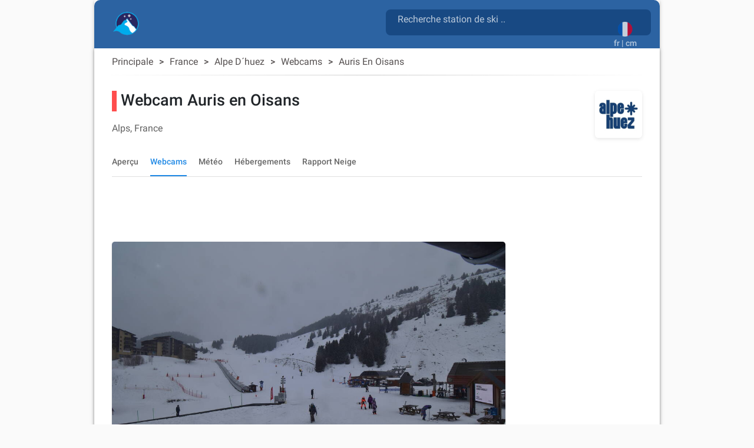

--- FILE ---
content_type: text/html; charset=utf-8
request_url: https://snow2day.com/fr/france/alpe-d-huez/webcam/auris-en-oisans
body_size: 38433
content:
<!DOCTYPE html><html lang="fr"><head>
  
  <link rel="preconnect dns-prefetch" href="https://www.googletagmanager.com">
  <link rel="preconnect dns-prefetch" href="https://www.google-analytics.com">
  <link rel="preconnect dns-prefetch" href="https://adservice.google.com/">
  <link rel="preconnect dns-prefetch" href="https://googleads.g.doubleclick.net/">
  <link rel="preconnect dns-prefetch" href="https://www.googletagservices.com/">
  <link rel="preconnect dns-prefetch" href="https://tpc.googlesyndication.com/">
  <link rel="preconnect dns-prefetch" href="https://adservice.google.com/" crossorigin="anonymous">
  <link rel="preconnect dns-prefetch" href="https://googleads.g.doubleclick.net/" crossorigin="anonymous">
  <link rel="preconnect dns-prefetch" href="https://www.googletagservices.com/" crossorigin="anonymous">
  <link rel="preconnect dns-prefetch" href="https://tpc.googlesyndication.com/" crossorigin="anonymous">

  <!-- AdSense Script -->
  <script async="" src="https://pagead2.googlesyndication.com/pagead/js/adsbygoogle.js?client=ca-pub-9267048152590397" crossorigin="anonymous"></script>
    
  <!-- Google Tag Manager / gtag.js Script -->
  <script async="" src="https://www.googletagmanager.com/gtag/js?id=G-XY3NSBZSHJ&amp;id=AW-1066813025"></script>
  <script>
    // Initialize dataLayer and gtag function
    window.dataLayer = window.dataLayer || [];
    function gtag(){dataLayer.push(arguments);}
    
    // Set default consent state
    gtag('consent', 'default', {
      'ad_storage': 'denied',
      'analytics_storage': 'granted',
      'ad_user_data': 'denied',
      'ad_personalization': 'denied',
    });

    // Initialize gtag and send a page view event
    gtag('js', new Date());
    gtag('config', 'G-XY3NSBZSHJ', { 'send_page_view': true });
    gtag('config', 'AW-1066813025');
    
    // Optional: Override dataLayer.push to fire a page_view event when consent is updated
    (function() {
      var originalPush = dataLayer.push;
      dataLayer.push = function() {
        for (var i = 0; i < arguments.length; i++) {
          var arg = arguments[i];
          if (arg && arg.event === 'consent' && arg.analytics_storage === 'granted') {
            gtag('event', 'page_view');
          }
        }
        return originalPush.apply(dataLayer, arguments);
      };
    })();
  </script>

  <meta charset="utf-8">
  <title>▷ Auris en Oisans webcam, Alpe D Huez</title>
  <base href="/">
  <meta name="viewport" content="width=device-width, initial-scale=1">
  <link rel="icon" type="image/x-icon" href="favicon.ico">
  
  <link rel="apple-touch-icon" sizes="192x192" href="assets/icons/icon-192x192.png">
  <link rel="icon" type="image/png" sizes="144x144" href="assets/icons/icon-144x144.png">
  <link rel="icon" type="image/png" sizes="96x96" href="assets/icons/icon-96x96.png">
  <link rel="icon" type="image/png" sizes="48x48" href="assets/icons/icon-48x48.png">
  <link rel="icon" type="image/png" sizes="32x32" href="assets/icons/icon-32x32.png">
  <link rel="icon" type="image/png" sizes="16x16" href="assets/icons/icon-16x16.png">
  <link rel="mask-icon" href="assets/icons/safari-pinned-tab.svg" color="#5bbad5">

  <link rel="preload" as="image" href="assets/icons/mosaic_2.png">
  <link rel="preload" as="image" href="assets/icons/transparent.png">
  <link rel="preload" as="font" href="assets/css/fonts/KFOlCnqEu92Fr1MmSU5fBBc4AMP6lQ.woff2" type="font/woff2" crossorigin="anonymous">
  <link rel="preload" as="font" href="assets/css/fonts/KFOmCnqEu92Fr1Mu4mxKKTU1Kg.woff2" type="font/woff2" crossorigin="anonymous">
  <link rel="preload" as="font" href="assets/css/fonts/KFOlCnqEu92Fr1MmEU9fBBc4AMP6lQ.woff2" type="font/woff2" crossorigin="anonymous">

  <meta name="msapplication-TileColor" content="#1976d2">
  <meta name="theme-color" content="#1976d2">
  <meta property="fb:app_id" content="156018745253331">
  <meta name="google-play-app" content="app-id=com.inmobation.Snow2day">
  <meta name="apple-itunes-app" content="app-id=579923142">

<link rel="stylesheet" href="styles.715f5887993a03c9cae0.css"><style ng-transition="snow2dayApp">body[_ngcontent-sc247]{font-family:Roboto,Arial,sans-serif;margin:0}.app[_ngcontent-sc247]{background-color:var(--app-background-color)}.content-container[_ngcontent-sc247]{min-height:700px} .container-ad:has(>div>.adsbygoogle[data-ad-status=unfilled]){display:none!important} .adsbygoogle[data-ad-status=unfilled]{display:none!important}</style><style ng-transition="snow2dayApp">.container-footer[_ngcontent-sc243]{padding-top:30px;padding-bottom:30px;background:var(--header-color-dark)}img[_ngcontent-sc243]{border:0}a[_ngcontent-sc243], div[_ngcontent-sc243]{color:var(--footer-text-color)}.lang-img[_ngcontent-sc243]{margin:10px}.country-non-active[_ngcontent-sc243]{opacity:.4}.footer-subtitle-first[_ngcontent-sc243]{opacity:.6}.footer-subtitle[_ngcontent-sc243]{opacity:.6;margin-top:10px}.downloads[_ngcontent-sc243]{margin-top:30px}.downloads[_ngcontent-sc243]   .col-6[_ngcontent-sc243]{padding:0}.lang-container[_ngcontent-sc243]{display:inline-block}.social-networks[_ngcontent-sc243]{padding:0;margin-top:10px}.social-networks[_ngcontent-sc243]   img[_ngcontent-sc243]{width:28px;border-radius:8px}@media (max-width:600px){.footer-subtitle-first[_ngcontent-sc243]{margin-top:15px}}.icon-base[_ngcontent-sc243], .icon-facebook[_ngcontent-sc243], .icon-instagram[_ngcontent-sc243], .icon-twitter[_ngcontent-sc243]{background-repeat:no-repeat;background-size:cover!important}.icon-facebook[_ngcontent-sc243]{height:28px;width:28px;background-position:-177px 0}.icon-twitter[_ngcontent-sc243]{height:28px;width:28px;background-position:-234px 0}.icon-instagram[_ngcontent-sc243]{height:28px;width:28px;background-position:-205px 0}@media only screen and (min-width:960px){.container-footer[_ngcontent-sc243]{border-bottom-right-radius:10px;border-bottom-left-radius:10px}}</style><style ng-transition="snow2dayApp">.header-content[_ngcontent-sc246]{margin-top:15px;margin-left:15px}.header-content[_ngcontent-sc246]   h1[_ngcontent-sc246]{display:inline-block;white-space:break-spaces}.header-content[_ngcontent-sc246]   span[_ngcontent-sc246]{white-space:break-spaces;padding-top:10px;color:hsla(0,0%,100%,.7)!important}.header-content[_ngcontent-sc246]   a[_ngcontent-sc246]{float:left}.form-search[_ngcontent-sc246]{color:gray;width:100%}.header-description[_ngcontent-sc246]{color:gray;display:inline-block;font-size:.9em;width:81%;line-height:25px}.container-top[_ngcontent-sc246]{background:var(--header-color-dark)}@media (max-width:576px){.container-top[_ngcontent-sc246]{padding-top:0!important;padding-bottom:0!important}.header-content[_ngcontent-sc246]{margin-left:0;margin-top:25px}}.container-languages[_ngcontent-sc246]{height:50px;width:50px;background-color:red}.current-language[_ngcontent-sc246]{margin:auto;padding:12px 0 0}.current-language[_ngcontent-sc246]   button[_ngcontent-sc246]:focus{outline:none!important}.current-language[_ngcontent-sc246]   .btn-search[_ngcontent-sc246]{position:absolute;right:65px;top:10px}.current-language[_ngcontent-sc246]   .btn-search[_ngcontent-sc246]   .material-icons[_ngcontent-sc246]{font-size:30px;color:hsla(0,0%,100%,.7)!important}.logo-container[_ngcontent-sc246]{width:50px;height:auto;display:inline;margin-bottom:10px;margin-right:10px}.logo-container[_ngcontent-sc246]   .logo-circle[_ngcontent-sc246]{width:50px;height:50px;background-color:transparent;border-radius:50%;display:flex;align-items:center;justify-content:center;flex:0 0 auto;margin-right:8px;padding-right:4px}#adsense-top_header[_ngcontent-sc246]{padding-top:6px}.logo_header[_ngcontent-sc246], .logo_header_mobile[_ngcontent-sc246]{width:50px;height:50px}.container-logo[_ngcontent-sc246]{min-height:82px}.logo_header_mobile[_ngcontent-sc246]{margin-left:35px;margin-top:-24px;display:inline-flex}@media only screen and (min-width:960px){.container-top[_ngcontent-sc246]{border-top-right-radius:10px;border-top-left-radius:10px}}@media (max-width:992px){.language-desktop[_ngcontent-sc246]{display:none}.current-language[_ngcontent-sc246]{padding-top:5px}.container-logo[_ngcontent-sc246]{min-height:62px}}@media (max-width:576px){.header-description[_ngcontent-sc246], h1[_ngcontent-sc246]{font-size:.6em}mat-form-field[_ngcontent-sc246]{width:100%}}mat-toolbar[_ngcontent-sc246], mat-toolbar-row[_ngcontent-sc246]{height:unset!important}.mat-toolbar-row2[_ngcontent-sc246]{height:34px}.country-selected[_ngcontent-sc246]{background-color:#b0daf4}.icon-base[_ngcontent-sc246], .icon-logo[_ngcontent-sc246], .icon-logo-mobile[_ngcontent-sc246]{background-repeat:no-repeat;background-size:cover!important}.icon-logo[_ngcontent-sc246]{height:40px;width:45px;background-position:-645px 0}.icon-logo-mobile[_ngcontent-sc246]{height:30px;width:38px;background-position:-487px 0}.menu-icon[_ngcontent-sc246]{width:24px;height:20px;display:flex;flex-direction:column;justify-content:space-between;cursor:pointer}.menu-icon[_ngcontent-sc246]   div[_ngcontent-sc246]{height:3px;background:#333;width:100%}.side-menu[_ngcontent-sc246]{position:fixed;top:0;left:-250px;width:250px;height:100%;background:#eee;transition:left .3s;overflow-y:auto}.side-menu.open[_ngcontent-sc246]{left:0}.side-menu[_ngcontent-sc246]   ul[_ngcontent-sc246]{list-style-type:none;padding:0}.side-menu[_ngcontent-sc246]   li[_ngcontent-sc246]{padding:15px;border-bottom:1px solid #ccc;cursor:pointer}.side-menu[_ngcontent-sc246]   li[_ngcontent-sc246]:hover{background:#ddd}.app-toolbar[_ngcontent-sc246]{background-color:transparent;padding:0 16px;display:flex;justify-content:center;box-shadow:none}.search-wrapper[_ngcontent-sc246]{flex:1;max-width:600px;display:flex;justify-content:right;margin-top:16px}.search-box[_ngcontent-sc246]{width:100%;background:rgba(14,61,115,.65);border-radius:8px}.search-box.mat-form-field-appearance-fill[_ngcontent-sc246]   .mat-form-field-outline[_ngcontent-sc246]{display:none}.search-suffix[_ngcontent-sc246]{display:flex;align-items:center}.mat-toolbar-row1[_ngcontent-sc246]{margin:0;padding:0}.suffix-item[_ngcontent-sc246]{display:block;padding-top:9px;align-items:center;margin-left:8px}.suffix-item[_ngcontent-sc246]   button[_ngcontent-sc246]{background:transparent!important;color:#fff!important}.search-loading[_ngcontent-sc246]{margin-left:8px}[_nghost-sc246]     .search-box .mat-form-field-ripple, [_nghost-sc246]     .search-box .mat-form-field-underline{display:none!important}[_nghost-sc246]     .search-box.dense .mat-form-field-wrapper{padding-bottom:0!important}[_nghost-sc246]     .search-box.dense .mat-form-field-flex{height:40px!important;background-color:#1976d2!important}[_nghost-sc246]     .search-box.dense .mat-form-field-infix{padding:0 12px!important}[_nghost-sc246]     .search-box.dense .mat-input-element{height:40px!important;line-height:40px!important;padding:0!important;color:#fff!important}[_nghost-sc246]     .search-box.dense .search-loading, [_nghost-sc246]     .search-box.dense .search-suffix{height:40px!important;display:flex!important;align-items:center!important}[_nghost-sc246]     .search-box.dense .mat-form-field-underline .mat-form-field-ripple{height:1px!important}  mat-form-field.search-box-dense{height:44px}[_nghost-sc246]     .search-box-dense .mat-form-field-wrapper{padding:0!important}[_nghost-sc246]     .search-box-dense .mat-form-field-flex{min-height:32px!important;padding:0 8px!important}[_nghost-sc246]     .search-box-dense .mat-form-field-infix{margin:0!important;padding:0!important;border-top:0 solid}[_nghost-sc246]     .search-box-dense .mat-form-field-underline{margin-top:0!important}[_nghost-sc246]     .search-box-dense .mat-form-field-ripple{height:1px!important}[_nghost-sc246]     .search-box-dense .mat-input-element{height:32px!important;line-height:32px!important;padding:0!important;color:#fff!important;margin-bottom:10px;margin-left:12px}[_nghost-sc246]     .search-box-dense .mat-form-field-suffix, [_nghost-sc246]     .search-box-dense .search-loading, [_nghost-sc246]     .search-box-dense .search-suffix{height:32px!important;display:flex!important;align-items:center!important}[_nghost-sc246]     .search-box input::placeholder{color:hsla(0,0%,100%,.7)!important;font-size:16px}[_nghost-sc246]     .search-box input::-webkit-input-placeholder{color:hsla(0,0%,100%,.7)!important;font-size:16px}[_nghost-sc246]     .search-box input::-moz-placeholder{color:hsla(0,0%,100%,.7)!important;font-size:16px}[_nghost-sc246]     .search-box input:-ms-input-placeholder{color:hsla(0,0%,100%,.7)!important;font-size:16px}[_nghost-sc246]     .search-box input:-moz-placeholder{color:hsla(0,0%,100%,.7)!important;font-size:16px}[_nghost-sc246]     .search-box .mat-form-field-label{position:relative;top:-10px;color:hsla(0,0%,100%,.7)!important}.toolbar-top[_ngcontent-sc246]{background-color:#f5f5f5}</style><style ng-transition="snow2dayApp">.cdk-high-contrast-active .mat-toolbar{outline:solid 1px}.mat-toolbar-row,.mat-toolbar-single-row{display:flex;box-sizing:border-box;padding:0 16px;width:100%;flex-direction:row;align-items:center;white-space:nowrap}.mat-toolbar-multiple-rows{display:flex;box-sizing:border-box;flex-direction:column;width:100%}
</style><style ng-transition="snow2dayApp">.mat-form-field{display:inline-block;position:relative;text-align:left}[dir=rtl] .mat-form-field{text-align:right}.mat-form-field-wrapper{position:relative}.mat-form-field-flex{display:inline-flex;align-items:baseline;box-sizing:border-box;width:100%}.mat-form-field-prefix,.mat-form-field-suffix{white-space:nowrap;flex:none;position:relative}.mat-form-field-infix{display:block;position:relative;flex:auto;min-width:0;width:180px}.cdk-high-contrast-active .mat-form-field-infix{border-image:linear-gradient(transparent, transparent)}.mat-form-field-label-wrapper{position:absolute;left:0;box-sizing:content-box;width:100%;height:100%;overflow:hidden;pointer-events:none}[dir=rtl] .mat-form-field-label-wrapper{left:auto;right:0}.mat-form-field-label{position:absolute;left:0;font:inherit;pointer-events:none;width:100%;white-space:nowrap;text-overflow:ellipsis;overflow:hidden;transform-origin:0 0;transition:transform 400ms cubic-bezier(0.25, 0.8, 0.25, 1),color 400ms cubic-bezier(0.25, 0.8, 0.25, 1),width 400ms cubic-bezier(0.25, 0.8, 0.25, 1);display:none}[dir=rtl] .mat-form-field-label{transform-origin:100% 0;left:auto;right:0}.mat-form-field-empty.mat-form-field-label,.mat-form-field-can-float.mat-form-field-should-float .mat-form-field-label{display:block}.mat-form-field-autofill-control:-webkit-autofill+.mat-form-field-label-wrapper .mat-form-field-label{display:none}.mat-form-field-can-float .mat-form-field-autofill-control:-webkit-autofill+.mat-form-field-label-wrapper .mat-form-field-label{display:block;transition:none}.mat-input-server:focus+.mat-form-field-label-wrapper .mat-form-field-label,.mat-input-server[placeholder]:not(:placeholder-shown)+.mat-form-field-label-wrapper .mat-form-field-label{display:none}.mat-form-field-can-float .mat-input-server:focus+.mat-form-field-label-wrapper .mat-form-field-label,.mat-form-field-can-float .mat-input-server[placeholder]:not(:placeholder-shown)+.mat-form-field-label-wrapper .mat-form-field-label{display:block}.mat-form-field-label:not(.mat-form-field-empty){transition:none}.mat-form-field-underline{position:absolute;width:100%;pointer-events:none;transform:scale3d(1, 1.0001, 1)}.mat-form-field-ripple{position:absolute;left:0;width:100%;transform-origin:50%;transform:scaleX(0.5);opacity:0;transition:background-color 300ms cubic-bezier(0.55, 0, 0.55, 0.2)}.mat-form-field.mat-focused .mat-form-field-ripple,.mat-form-field.mat-form-field-invalid .mat-form-field-ripple{opacity:1;transform:none;transition:transform 300ms cubic-bezier(0.25, 0.8, 0.25, 1),opacity 100ms cubic-bezier(0.25, 0.8, 0.25, 1),background-color 300ms cubic-bezier(0.25, 0.8, 0.25, 1)}.mat-form-field-subscript-wrapper{position:absolute;box-sizing:border-box;width:100%;overflow:hidden}.mat-form-field-subscript-wrapper .mat-icon,.mat-form-field-label-wrapper .mat-icon{width:1em;height:1em;font-size:inherit;vertical-align:baseline}.mat-form-field-hint-wrapper{display:flex}.mat-form-field-hint-spacer{flex:1 0 1em}.mat-error{display:block}.mat-form-field-control-wrapper{position:relative}.mat-form-field-hint-end{order:1}.mat-form-field._mat-animation-noopable .mat-form-field-label,.mat-form-field._mat-animation-noopable .mat-form-field-ripple{transition:none}
</style><style ng-transition="snow2dayApp">.mat-form-field-appearance-fill .mat-form-field-flex{border-radius:4px 4px 0 0;padding:.75em .75em 0 .75em}.cdk-high-contrast-active .mat-form-field-appearance-fill .mat-form-field-flex{outline:solid 1px}.mat-form-field-appearance-fill .mat-form-field-underline::before{content:"";display:block;position:absolute;bottom:0;height:1px;width:100%}.mat-form-field-appearance-fill .mat-form-field-ripple{bottom:0;height:2px}.cdk-high-contrast-active .mat-form-field-appearance-fill .mat-form-field-ripple{height:0;border-top:solid 2px}.mat-form-field-appearance-fill:not(.mat-form-field-disabled) .mat-form-field-flex:hover~.mat-form-field-underline .mat-form-field-ripple{opacity:1;transform:none;transition:opacity 600ms cubic-bezier(0.25, 0.8, 0.25, 1)}.mat-form-field-appearance-fill._mat-animation-noopable:not(.mat-form-field-disabled) .mat-form-field-flex:hover~.mat-form-field-underline .mat-form-field-ripple{transition:none}.mat-form-field-appearance-fill .mat-form-field-subscript-wrapper{padding:0 1em}
</style><style ng-transition="snow2dayApp">.mat-input-element{font:inherit;background:transparent;color:currentColor;border:none;outline:none;padding:0;margin:0;width:100%;max-width:100%;vertical-align:bottom;text-align:inherit;box-sizing:content-box}.mat-input-element:-moz-ui-invalid{box-shadow:none}.mat-input-element::-ms-clear,.mat-input-element::-ms-reveal{display:none}.mat-input-element,.mat-input-element::-webkit-search-cancel-button,.mat-input-element::-webkit-search-decoration,.mat-input-element::-webkit-search-results-button,.mat-input-element::-webkit-search-results-decoration{-webkit-appearance:none}.mat-input-element::-webkit-contacts-auto-fill-button,.mat-input-element::-webkit-caps-lock-indicator,.mat-input-element::-webkit-credentials-auto-fill-button{visibility:hidden}.mat-input-element[type=date],.mat-input-element[type=datetime],.mat-input-element[type=datetime-local],.mat-input-element[type=month],.mat-input-element[type=week],.mat-input-element[type=time]{line-height:1}.mat-input-element[type=date]::after,.mat-input-element[type=datetime]::after,.mat-input-element[type=datetime-local]::after,.mat-input-element[type=month]::after,.mat-input-element[type=week]::after,.mat-input-element[type=time]::after{content:" ";white-space:pre;width:1px}.mat-input-element::-webkit-inner-spin-button,.mat-input-element::-webkit-calendar-picker-indicator,.mat-input-element::-webkit-clear-button{font-size:.75em}.mat-input-element::placeholder{-webkit-user-select:none;-moz-user-select:none;-ms-user-select:none;user-select:none;transition:color 400ms 133.3333333333ms cubic-bezier(0.25, 0.8, 0.25, 1)}.mat-input-element::placeholder:-ms-input-placeholder{-ms-user-select:text}.mat-input-element::-moz-placeholder{-webkit-user-select:none;-moz-user-select:none;-ms-user-select:none;user-select:none;transition:color 400ms 133.3333333333ms cubic-bezier(0.25, 0.8, 0.25, 1)}.mat-input-element::-moz-placeholder:-ms-input-placeholder{-ms-user-select:text}.mat-input-element::-webkit-input-placeholder{-webkit-user-select:none;-moz-user-select:none;-ms-user-select:none;user-select:none;transition:color 400ms 133.3333333333ms cubic-bezier(0.25, 0.8, 0.25, 1)}.mat-input-element::-webkit-input-placeholder:-ms-input-placeholder{-ms-user-select:text}.mat-input-element:-ms-input-placeholder{-webkit-user-select:none;-moz-user-select:none;-ms-user-select:none;user-select:none;transition:color 400ms 133.3333333333ms cubic-bezier(0.25, 0.8, 0.25, 1)}.mat-input-element:-ms-input-placeholder:-ms-input-placeholder{-ms-user-select:text}.mat-form-field-hide-placeholder .mat-input-element::placeholder{color:transparent !important;-webkit-text-fill-color:transparent;transition:none}.mat-form-field-hide-placeholder .mat-input-element::-moz-placeholder{color:transparent !important;-webkit-text-fill-color:transparent;transition:none}.mat-form-field-hide-placeholder .mat-input-element::-webkit-input-placeholder{color:transparent !important;-webkit-text-fill-color:transparent;transition:none}.mat-form-field-hide-placeholder .mat-input-element:-ms-input-placeholder{color:transparent !important;-webkit-text-fill-color:transparent;transition:none}textarea.mat-input-element{resize:vertical;overflow:auto}textarea.mat-input-element.cdk-textarea-autosize{resize:none}textarea.mat-input-element{padding:2px 0;margin:-2px 0}select.mat-input-element{-moz-appearance:none;-webkit-appearance:none;position:relative;background-color:transparent;display:inline-flex;box-sizing:border-box;padding-top:1em;top:-1em;margin-bottom:-1em}select.mat-input-element::-ms-expand{display:none}select.mat-input-element::-moz-focus-inner{border:0}select.mat-input-element:not(:disabled){cursor:pointer}select.mat-input-element::-ms-value{color:inherit;background:none}.mat-focused .cdk-high-contrast-active select.mat-input-element::-ms-value{color:inherit}.mat-form-field-type-mat-native-select .mat-form-field-infix::after{content:"";width:0;height:0;border-left:5px solid transparent;border-right:5px solid transparent;border-top:5px solid;position:absolute;top:50%;right:0;margin-top:-2.5px;pointer-events:none}[dir=rtl] .mat-form-field-type-mat-native-select .mat-form-field-infix::after{right:auto;left:0}.mat-form-field-type-mat-native-select .mat-input-element{padding-right:15px}[dir=rtl] .mat-form-field-type-mat-native-select .mat-input-element{padding-right:0;padding-left:15px}.mat-form-field-type-mat-native-select .mat-form-field-label-wrapper{max-width:calc(100% - 10px)}.mat-form-field-type-mat-native-select.mat-form-field-appearance-outline .mat-form-field-infix::after{margin-top:-5px}.mat-form-field-type-mat-native-select.mat-form-field-appearance-fill .mat-form-field-infix::after{margin-top:-10px}
</style><style ng-transition="snow2dayApp">.mat-form-field-appearance-legacy .mat-form-field-label{transform:perspective(100px);-ms-transform:none}.mat-form-field-appearance-legacy .mat-form-field-prefix .mat-icon,.mat-form-field-appearance-legacy .mat-form-field-suffix .mat-icon{width:1em}.mat-form-field-appearance-legacy .mat-form-field-prefix .mat-icon-button,.mat-form-field-appearance-legacy .mat-form-field-suffix .mat-icon-button{font:inherit;vertical-align:baseline}.mat-form-field-appearance-legacy .mat-form-field-prefix .mat-icon-button .mat-icon,.mat-form-field-appearance-legacy .mat-form-field-suffix .mat-icon-button .mat-icon{font-size:inherit}.mat-form-field-appearance-legacy .mat-form-field-underline{height:1px}.cdk-high-contrast-active .mat-form-field-appearance-legacy .mat-form-field-underline{height:0;border-top:solid 1px}.mat-form-field-appearance-legacy .mat-form-field-ripple{top:0;height:2px;overflow:hidden}.cdk-high-contrast-active .mat-form-field-appearance-legacy .mat-form-field-ripple{height:0;border-top:solid 2px}.mat-form-field-appearance-legacy.mat-form-field-disabled .mat-form-field-underline{background-position:0;background-color:transparent}.cdk-high-contrast-active .mat-form-field-appearance-legacy.mat-form-field-disabled .mat-form-field-underline{border-top-style:dotted;border-top-width:2px}.mat-form-field-appearance-legacy.mat-form-field-invalid:not(.mat-focused) .mat-form-field-ripple{height:1px}
</style><style ng-transition="snow2dayApp">.mat-form-field-appearance-outline .mat-form-field-wrapper{margin:.25em 0}.mat-form-field-appearance-outline .mat-form-field-flex{padding:0 .75em 0 .75em;margin-top:-0.25em;position:relative}.mat-form-field-appearance-outline .mat-form-field-prefix,.mat-form-field-appearance-outline .mat-form-field-suffix{top:.25em}.mat-form-field-appearance-outline .mat-form-field-outline{display:flex;position:absolute;top:.25em;left:0;right:0;bottom:0;pointer-events:none}.mat-form-field-appearance-outline .mat-form-field-outline-start,.mat-form-field-appearance-outline .mat-form-field-outline-end{border:1px solid currentColor;min-width:5px}.mat-form-field-appearance-outline .mat-form-field-outline-start{border-radius:5px 0 0 5px;border-right-style:none}[dir=rtl] .mat-form-field-appearance-outline .mat-form-field-outline-start{border-right-style:solid;border-left-style:none;border-radius:0 5px 5px 0}.mat-form-field-appearance-outline .mat-form-field-outline-end{border-radius:0 5px 5px 0;border-left-style:none;flex-grow:1}[dir=rtl] .mat-form-field-appearance-outline .mat-form-field-outline-end{border-left-style:solid;border-right-style:none;border-radius:5px 0 0 5px}.mat-form-field-appearance-outline .mat-form-field-outline-gap{border-radius:.000001px;border:1px solid currentColor;border-left-style:none;border-right-style:none}.mat-form-field-appearance-outline.mat-form-field-can-float.mat-form-field-should-float .mat-form-field-outline-gap{border-top-color:transparent}.mat-form-field-appearance-outline .mat-form-field-outline-thick{opacity:0}.mat-form-field-appearance-outline .mat-form-field-outline-thick .mat-form-field-outline-start,.mat-form-field-appearance-outline .mat-form-field-outline-thick .mat-form-field-outline-end,.mat-form-field-appearance-outline .mat-form-field-outline-thick .mat-form-field-outline-gap{border-width:2px}.mat-form-field-appearance-outline.mat-focused .mat-form-field-outline,.mat-form-field-appearance-outline.mat-form-field-invalid .mat-form-field-outline{opacity:0;transition:opacity 100ms cubic-bezier(0.25, 0.8, 0.25, 1)}.mat-form-field-appearance-outline.mat-focused .mat-form-field-outline-thick,.mat-form-field-appearance-outline.mat-form-field-invalid .mat-form-field-outline-thick{opacity:1}.mat-form-field-appearance-outline:not(.mat-form-field-disabled) .mat-form-field-flex:hover .mat-form-field-outline{opacity:0;transition:opacity 600ms cubic-bezier(0.25, 0.8, 0.25, 1)}.mat-form-field-appearance-outline:not(.mat-form-field-disabled) .mat-form-field-flex:hover .mat-form-field-outline-thick{opacity:1}.mat-form-field-appearance-outline .mat-form-field-subscript-wrapper{padding:0 1em}.mat-form-field-appearance-outline._mat-animation-noopable:not(.mat-form-field-disabled) .mat-form-field-flex:hover~.mat-form-field-outline,.mat-form-field-appearance-outline._mat-animation-noopable .mat-form-field-outline,.mat-form-field-appearance-outline._mat-animation-noopable .mat-form-field-outline-start,.mat-form-field-appearance-outline._mat-animation-noopable .mat-form-field-outline-end,.mat-form-field-appearance-outline._mat-animation-noopable .mat-form-field-outline-gap{transition:none}
</style><style ng-transition="snow2dayApp">.mat-form-field-appearance-standard .mat-form-field-flex{padding-top:.75em}.mat-form-field-appearance-standard .mat-form-field-underline{height:1px}.cdk-high-contrast-active .mat-form-field-appearance-standard .mat-form-field-underline{height:0;border-top:solid 1px}.mat-form-field-appearance-standard .mat-form-field-ripple{bottom:0;height:2px}.cdk-high-contrast-active .mat-form-field-appearance-standard .mat-form-field-ripple{height:0;border-top:solid 2px}.mat-form-field-appearance-standard.mat-form-field-disabled .mat-form-field-underline{background-position:0;background-color:transparent}.cdk-high-contrast-active .mat-form-field-appearance-standard.mat-form-field-disabled .mat-form-field-underline{border-top-style:dotted;border-top-width:2px}.mat-form-field-appearance-standard:not(.mat-form-field-disabled) .mat-form-field-flex:hover~.mat-form-field-underline .mat-form-field-ripple{opacity:1;transform:none;transition:opacity 600ms cubic-bezier(0.25, 0.8, 0.25, 1)}.mat-form-field-appearance-standard._mat-animation-noopable:not(.mat-form-field-disabled) .mat-form-field-flex:hover~.mat-form-field-underline .mat-form-field-ripple{transition:none}
</style><style ng-transition="snow2dayApp">.mat-autocomplete-panel{min-width:112px;max-width:280px;overflow:auto;-webkit-overflow-scrolling:touch;visibility:hidden;max-width:none;max-height:256px;position:relative;width:100%;border-bottom-left-radius:4px;border-bottom-right-radius:4px}.mat-autocomplete-panel.mat-autocomplete-visible{visibility:visible}.mat-autocomplete-panel.mat-autocomplete-hidden{visibility:hidden}.mat-autocomplete-panel-above .mat-autocomplete-panel{border-radius:0;border-top-left-radius:4px;border-top-right-radius:4px}.mat-autocomplete-panel .mat-divider-horizontal{margin-top:-1px}.cdk-high-contrast-active .mat-autocomplete-panel{outline:solid 1px}mat-autocomplete{display:none}
</style><style ng-transition="snow2dayApp">button[_ngcontent-sc245]{opacity:.8}button[_ngcontent-sc245]:focus{outline:none!important;box-shadow:none}img[_ngcontent-sc245]{border:0}</style><style ng-transition="snow2dayApp">.mat-button .mat-button-focus-overlay,.mat-icon-button .mat-button-focus-overlay{opacity:0}.mat-button:hover:not(.mat-button-disabled) .mat-button-focus-overlay,.mat-stroked-button:hover:not(.mat-button-disabled) .mat-button-focus-overlay{opacity:.04}@media(hover: none){.mat-button:hover:not(.mat-button-disabled) .mat-button-focus-overlay,.mat-stroked-button:hover:not(.mat-button-disabled) .mat-button-focus-overlay{opacity:0}}.mat-button,.mat-icon-button,.mat-stroked-button,.mat-flat-button{box-sizing:border-box;position:relative;-webkit-user-select:none;-moz-user-select:none;-ms-user-select:none;user-select:none;cursor:pointer;outline:none;border:none;-webkit-tap-highlight-color:transparent;display:inline-block;white-space:nowrap;text-decoration:none;vertical-align:baseline;text-align:center;margin:0;min-width:64px;line-height:36px;padding:0 16px;border-radius:4px;overflow:visible}.mat-button::-moz-focus-inner,.mat-icon-button::-moz-focus-inner,.mat-stroked-button::-moz-focus-inner,.mat-flat-button::-moz-focus-inner{border:0}.mat-button.mat-button-disabled,.mat-icon-button.mat-button-disabled,.mat-stroked-button.mat-button-disabled,.mat-flat-button.mat-button-disabled{cursor:default}.mat-button.cdk-keyboard-focused .mat-button-focus-overlay,.mat-button.cdk-program-focused .mat-button-focus-overlay,.mat-icon-button.cdk-keyboard-focused .mat-button-focus-overlay,.mat-icon-button.cdk-program-focused .mat-button-focus-overlay,.mat-stroked-button.cdk-keyboard-focused .mat-button-focus-overlay,.mat-stroked-button.cdk-program-focused .mat-button-focus-overlay,.mat-flat-button.cdk-keyboard-focused .mat-button-focus-overlay,.mat-flat-button.cdk-program-focused .mat-button-focus-overlay{opacity:.12}.mat-button::-moz-focus-inner,.mat-icon-button::-moz-focus-inner,.mat-stroked-button::-moz-focus-inner,.mat-flat-button::-moz-focus-inner{border:0}.mat-raised-button{box-sizing:border-box;position:relative;-webkit-user-select:none;-moz-user-select:none;-ms-user-select:none;user-select:none;cursor:pointer;outline:none;border:none;-webkit-tap-highlight-color:transparent;display:inline-block;white-space:nowrap;text-decoration:none;vertical-align:baseline;text-align:center;margin:0;min-width:64px;line-height:36px;padding:0 16px;border-radius:4px;overflow:visible;transform:translate3d(0, 0, 0);transition:background 400ms cubic-bezier(0.25, 0.8, 0.25, 1),box-shadow 280ms cubic-bezier(0.4, 0, 0.2, 1)}.mat-raised-button::-moz-focus-inner{border:0}.mat-raised-button.mat-button-disabled{cursor:default}.mat-raised-button.cdk-keyboard-focused .mat-button-focus-overlay,.mat-raised-button.cdk-program-focused .mat-button-focus-overlay{opacity:.12}.mat-raised-button::-moz-focus-inner{border:0}._mat-animation-noopable.mat-raised-button{transition:none;animation:none}.mat-stroked-button{border:1px solid currentColor;padding:0 15px;line-height:34px}.mat-stroked-button .mat-button-ripple.mat-ripple,.mat-stroked-button .mat-button-focus-overlay{top:-1px;left:-1px;right:-1px;bottom:-1px}.mat-fab{box-sizing:border-box;position:relative;-webkit-user-select:none;-moz-user-select:none;-ms-user-select:none;user-select:none;cursor:pointer;outline:none;border:none;-webkit-tap-highlight-color:transparent;display:inline-block;white-space:nowrap;text-decoration:none;vertical-align:baseline;text-align:center;margin:0;min-width:64px;line-height:36px;padding:0 16px;border-radius:4px;overflow:visible;transform:translate3d(0, 0, 0);transition:background 400ms cubic-bezier(0.25, 0.8, 0.25, 1),box-shadow 280ms cubic-bezier(0.4, 0, 0.2, 1);min-width:0;border-radius:50%;width:56px;height:56px;padding:0;flex-shrink:0}.mat-fab::-moz-focus-inner{border:0}.mat-fab.mat-button-disabled{cursor:default}.mat-fab.cdk-keyboard-focused .mat-button-focus-overlay,.mat-fab.cdk-program-focused .mat-button-focus-overlay{opacity:.12}.mat-fab::-moz-focus-inner{border:0}._mat-animation-noopable.mat-fab{transition:none;animation:none}.mat-fab .mat-button-wrapper{padding:16px 0;display:inline-block;line-height:24px}.mat-mini-fab{box-sizing:border-box;position:relative;-webkit-user-select:none;-moz-user-select:none;-ms-user-select:none;user-select:none;cursor:pointer;outline:none;border:none;-webkit-tap-highlight-color:transparent;display:inline-block;white-space:nowrap;text-decoration:none;vertical-align:baseline;text-align:center;margin:0;min-width:64px;line-height:36px;padding:0 16px;border-radius:4px;overflow:visible;transform:translate3d(0, 0, 0);transition:background 400ms cubic-bezier(0.25, 0.8, 0.25, 1),box-shadow 280ms cubic-bezier(0.4, 0, 0.2, 1);min-width:0;border-radius:50%;width:40px;height:40px;padding:0;flex-shrink:0}.mat-mini-fab::-moz-focus-inner{border:0}.mat-mini-fab.mat-button-disabled{cursor:default}.mat-mini-fab.cdk-keyboard-focused .mat-button-focus-overlay,.mat-mini-fab.cdk-program-focused .mat-button-focus-overlay{opacity:.12}.mat-mini-fab::-moz-focus-inner{border:0}._mat-animation-noopable.mat-mini-fab{transition:none;animation:none}.mat-mini-fab .mat-button-wrapper{padding:8px 0;display:inline-block;line-height:24px}.mat-icon-button{padding:0;min-width:0;width:40px;height:40px;flex-shrink:0;line-height:40px;border-radius:50%}.mat-icon-button i,.mat-icon-button .mat-icon{line-height:24px}.mat-button-ripple.mat-ripple,.mat-button-focus-overlay{top:0;left:0;right:0;bottom:0;position:absolute;pointer-events:none;border-radius:inherit}.mat-button-ripple.mat-ripple:not(:empty){transform:translateZ(0)}.mat-button-focus-overlay{opacity:0;transition:opacity 200ms cubic-bezier(0.35, 0, 0.25, 1),background-color 200ms cubic-bezier(0.35, 0, 0.25, 1)}._mat-animation-noopable .mat-button-focus-overlay{transition:none}.mat-button-ripple-round{border-radius:50%;z-index:1}.mat-button .mat-button-wrapper>*,.mat-flat-button .mat-button-wrapper>*,.mat-stroked-button .mat-button-wrapper>*,.mat-raised-button .mat-button-wrapper>*,.mat-icon-button .mat-button-wrapper>*,.mat-fab .mat-button-wrapper>*,.mat-mini-fab .mat-button-wrapper>*{vertical-align:middle}.mat-form-field:not(.mat-form-field-appearance-legacy) .mat-form-field-prefix .mat-icon-button,.mat-form-field:not(.mat-form-field-appearance-legacy) .mat-form-field-suffix .mat-icon-button{display:inline-flex;justify-content:center;align-items:center;font-size:inherit;width:2.5em;height:2.5em}.cdk-high-contrast-active .mat-button,.cdk-high-contrast-active .mat-flat-button,.cdk-high-contrast-active .mat-raised-button,.cdk-high-contrast-active .mat-icon-button,.cdk-high-contrast-active .mat-fab,.cdk-high-contrast-active .mat-mini-fab{outline:solid 1px}.cdk-high-contrast-active .mat-button-base.cdk-keyboard-focused,.cdk-high-contrast-active .mat-button-base.cdk-program-focused{outline:solid 3px}
</style><style ng-transition="snow2dayApp">mat-menu{display:none}.mat-menu-panel{min-width:112px;max-width:280px;overflow:auto;-webkit-overflow-scrolling:touch;max-height:calc(100vh - 48px);border-radius:4px;outline:0;min-height:64px}.mat-menu-panel.ng-animating{pointer-events:none}.cdk-high-contrast-active .mat-menu-panel{outline:solid 1px}.mat-menu-content:not(:empty){padding-top:8px;padding-bottom:8px}.mat-menu-item{-webkit-user-select:none;-moz-user-select:none;-ms-user-select:none;user-select:none;cursor:pointer;outline:none;border:none;-webkit-tap-highlight-color:transparent;white-space:nowrap;overflow:hidden;text-overflow:ellipsis;display:block;line-height:48px;height:48px;padding:0 16px;text-align:left;text-decoration:none;max-width:100%;position:relative}.mat-menu-item::-moz-focus-inner{border:0}.mat-menu-item[disabled]{cursor:default}[dir=rtl] .mat-menu-item{text-align:right}.mat-menu-item .mat-icon{margin-right:16px;vertical-align:middle}.mat-menu-item .mat-icon svg{vertical-align:top}[dir=rtl] .mat-menu-item .mat-icon{margin-left:16px;margin-right:0}.mat-menu-item[disabled]{pointer-events:none}.cdk-high-contrast-active .mat-menu-item{margin-top:1px}.cdk-high-contrast-active .mat-menu-item.cdk-program-focused,.cdk-high-contrast-active .mat-menu-item.cdk-keyboard-focused,.cdk-high-contrast-active .mat-menu-item-highlighted{outline:dotted 1px}.mat-menu-item-submenu-trigger{padding-right:32px}.mat-menu-item-submenu-trigger::after{width:0;height:0;border-style:solid;border-width:5px 0 5px 5px;border-color:transparent transparent transparent currentColor;content:"";display:inline-block;position:absolute;top:50%;right:16px;transform:translateY(-50%)}[dir=rtl] .mat-menu-item-submenu-trigger{padding-right:16px;padding-left:32px}[dir=rtl] .mat-menu-item-submenu-trigger::after{right:auto;left:16px;transform:rotateY(180deg) translateY(-50%)}button.mat-menu-item{width:100%}.mat-menu-item .mat-menu-ripple{top:0;left:0;right:0;bottom:0;position:absolute;pointer-events:none}
</style><style ng-transition="snow2dayApp">.mat-divider{display:block;margin:0;border-top-width:1px;border-top-style:solid}.mat-divider.mat-divider-vertical{border-top:0;border-right-width:1px;border-right-style:solid}.mat-divider.mat-divider-inset{margin-left:80px}[dir=rtl] .mat-divider.mat-divider-inset{margin-left:auto;margin-right:80px}
</style><style ng-transition="snow2dayApp"></style><style ng-transition="snow2dayApp">.container-contents[_ngcontent-sc242]{padding-top:5px;background-color:#fff;padding-left:30px;padding-right:30px}resort-accommodations[_ngcontent-sc242], resort-overview[_ngcontent-sc242], resort-snowreport[_ngcontent-sc242], resort-weather[_ngcontent-sc242]{width:100%}.container-ad[_ngcontent-sc242]   .title[_ngcontent-sc242]{padding-top:0}.separator[_ngcontent-sc242]{position:relative;width:100%;height:1px;background:linear-gradient(90deg,transparent,rgba(0,0,0,.12),transparent);margin:1px 0}.separator[_ngcontent-sc242]:after, .separator[_ngcontent-sc242]:before{content:"";position:absolute;left:0;right:0;height:1px;background:inherit;opacity:.4}.separator[_ngcontent-sc242]:before{top:-1px}.separator[_ngcontent-sc242]:after{bottom:-1px}</style><style ng-transition="snow2dayApp">.mat-bread-crumb-list-item.mat-bread-crumb-title[_ngcontent-sc206]{display:inline;margin:0;line-height:inherit}.mat-bread-crumb[_ngcontent-sc206]{height:30px;background-color:#fff}.mat-bread-crumb-list[_ngcontent-sc206]{padding-bottom:10px}.mat-bread-crumb-list-item[_ngcontent-sc206]{font-size:16px;font-weight:400}.mat-bread-crumb-list-separator[_ngcontent-sc206]{margin:0 6px}.mat-bread-crumb-spacer[_ngcontent-sc206]{margin-left:-20px}h2[_ngcontent-sc206]{color:#555050;font-weight:400!important}@media (max-width:576px){.mat-bread-crumb-list-item[_ngcontent-sc206], h2[_ngcontent-sc206]{font-size:12px}.mat-toolbar-single-row[_ngcontent-sc206]{padding-left:5px}.mat-bread-crumb[_ngcontent-sc206]{overflow-x:auto;&::-webkit-scrollbar{height:0}}.mat-bread-crumb-list[_ngcontent-sc206]{display:flex;flex-wrap:nowrap;width:100%;-webkit-overflow-scrolling:touch}.mat-bread-crumb-list-item[_ngcontent-sc206], .mat-bread-crumb-list-separator[_ngcontent-sc206]{flex:0 0 auto;white-space:nowrap}}</style><style ng-transition="snow2dayApp">.container-top[_ngcontent-sc237]{display:flex;flex-wrap:wrap;width:100%;margin-bottom:15px}.title-name[_ngcontent-sc237]{font-weight:500}.container-title[_ngcontent-sc237]{padding-left:0;padding-right:0;position:relative;min-height:100px}.container-title[_ngcontent-sc237]   .container-subtitle[_ngcontent-sc237]{font-weight:400;color:#616161;margin-top:15px}.container-title[_ngcontent-sc237]   .opening-title[_ngcontent-sc237]{display:inline-flex;margin-left:15px;color:#212529}.container-title[_ngcontent-sc237]   div.title[_ngcontent-sc237]{margin-top:15px;position:relative}.container-title[_ngcontent-sc237]   div.title[_ngcontent-sc237]   h1[_ngcontent-sc237]{padding-bottom:5px;margin-left:15px;display:block;margin-top:25px}.container-title[_ngcontent-sc237]   .status-header[_ngcontent-sc237]{height:95%}.container-title[_ngcontent-sc237]   .resort-logo[_ngcontent-sc237]{float:right;max-height:80px;max-width:6rem;margin-left:1rem;padding:0;background-color:#fff;border-radius:6px;box-shadow:0 2px 6px rgba(0,0,0,.1);-o-object-fit:contain;object-fit:contain}@media (max-width:767.98px){.container-title[_ngcontent-sc237]   .resort-logo[_ngcontent-sc237]{height:50px;margin-left:0}}.dot[_ngcontent-sc237]{height:25px;width:8px;background-color:#bbb;display:inline-block;position:absolute;opacity:.7;float:left;margin-right:5px}.container-fifth-url[_ngcontent-sc237]{padding-left:5px;font-weight:500;font-size:14px;background-color:#b0daf4;line-height:39px;border-radius:3px}.container-fifth-url[_ngcontent-sc237]   span[_ngcontent-sc237]{margin-left:10px;position:relative}mat-toolbar-row[_ngcontent-sc237]{max-height:40px;width:unset;display:inline-flex;padding:0}mat-toolbar-row[_ngcontent-sc237]   .menu-not-selected[_ngcontent-sc237], mat-toolbar-row[_ngcontent-sc237]   .menu-selected[_ngcontent-sc237]{line-height:39px}mat-toolbar-row[_ngcontent-sc237]   .mobile[_ngcontent-sc237]{min-height:50px;font-size:11px;line-height:18px;padding-top:6px;padding-left:8px;padding-right:8px}mat-toolbar-row[_ngcontent-sc237]   .mobile[_ngcontent-sc237]   mat-icon[_ngcontent-sc237]{display:block;margin:0 auto}mat-toolbar-row[_ngcontent-sc237]   .truncate[_ngcontent-sc237]{width:100%;white-space:nowrap;overflow:hidden;text-overflow:ellipsis}.mat-toolbar-resort[_ngcontent-sc237]{display:inline-table;margin-left:0;margin-bottom:0;min-width:100%}.mat-toolbar-resort[_ngcontent-sc237]   a[mat-button][_ngcontent-sc237]{position:relative;display:inline-flex;padding:5px 0;margin-right:20px;min-width:20px;font-size:14px;font-weight:500;text-transform:none;color:rgba(0,0,0,.6);text-decoration:none;transition:background .2s}@media (max-width:576px){mat-toolbar-row[_ngcontent-sc237]{max-height:unset;margin-bottom:20px;margin-top:5px;height:auto;width:100%}.container-fifth-url[_ngcontent-sc237]{font-size:10px;padding-left:0}.mat-toolbar-resort[_ngcontent-sc237]{margin-left:0;margin-top:0}.container-title[_ngcontent-sc237]{min-height:70px}.container-title[_ngcontent-sc237]   div.title[_ngcontent-sc237]{min-height:0;margin-top:12px}.container-title[_ngcontent-sc237]   div.title[_ngcontent-sc237]   h1[_ngcontent-sc237]{margin-top:15px}.container-title[_ngcontent-sc237]   div.container-subtitle[_ngcontent-sc237]{padding-right:15px;margin-top:5px}.mat-toolbar-resort[_ngcontent-sc237]{display:block!important;width:100%!important;overflow-x:hidden}.mat-toolbar-resort[_ngcontent-sc237]   .container[_ngcontent-sc237]   .row[_ngcontent-sc237]{display:flex!important;flex-wrap:nowrap!important;overflow-x:auto!important;-webkit-overflow-scrolling:touch;width:100%;box-sizing:border-box!important}.menu-title[_ngcontent-sc237]{font-size:11px}.mat-toolbar-resort[_ngcontent-sc237]   a[mat-button][_ngcontent-sc237]{width:100%;display:block;min-width:0;margin-right:0}}.link[_ngcontent-sc237], .link-country[_ngcontent-sc237], .link-mountains[_ngcontent-sc237]{bottom:0;font-weight:500;text-decoration:underline;color:gray}.link-country[_ngcontent-sc237]{font-weight:400}.container-ad[_ngcontent-sc237]{margin-bottom:15px}.container-title-history[_ngcontent-sc237]{min-height:105px}.mat-toolbar-resort[_ngcontent-sc237]{background:#fff;box-shadow:none;border-bottom:1px solid rgba(0,0,0,.12);padding:0}.mat-toolbar-resort[_ngcontent-sc237]   .container[_ngcontent-sc237]   .row[_ngcontent-sc237]{display:flex;flex-wrap:wrap;margin:0}.mat-toolbar-resort[_ngcontent-sc237]   a.menu-selected[_ngcontent-sc237]{color:#1e88e5}.mat-toolbar-resort[_ngcontent-sc237]   a.menu-selected[_ngcontent-sc237]:after{content:"";position:absolute;bottom:0;left:0;height:3px;width:100%}@media (max-width:768px){.mat-toolbar-resort[_ngcontent-sc237]   .mobile[_ngcontent-sc237]{flex:1 1 33.333%;text-align:center}.mat-toolbar-resort[_ngcontent-sc237]   .truncate[_ngcontent-sc237]{overflow:hidden;text-overflow:ellipsis;white-space:nowrap}}.mat-toolbar-resort[_ngcontent-sc237]   a.menu-not-selected[_ngcontent-sc237]:hover{background:transparent!important;color:#1e88e5!important}.mat-toolbar-resort[_ngcontent-sc237]   a.menu-not-selected[_ngcontent-sc237]:hover:after{content:"";position:absolute;bottom:0;left:0;height:2px;width:100%;background-color:#1e88e5}.mat-toolbar-resort[_ngcontent-sc237]   a.menu-selected[_ngcontent-sc237]:after{background-color:#1e88e5;height:2px}.closed[_ngcontent-sc237]{background-color:red;color:red!important}.opened[_ngcontent-sc237]{background-color:green;color:green!important}.content-separator[_ngcontent-sc237]{margin-bottom:25px}@media (min-width:992px){.content-separator[_ngcontent-sc237]{margin-bottom:0}}.container-video[_ngcontent-sc237]{margin-left:auto;margin-right:auto}.container-mat-video[_ngcontent-sc237]{padding-bottom:30px}.container-mat-video[_ngcontent-sc237]   video[_ngcontent-sc237]{background-color:#000}.container-contents[_ngcontent-sc237]{background-color:#fff;padding:20px 30px 30px}.padding-left-15[_ngcontent-sc237]{padding-left:15px}.apps[_ngcontent-sc237]{font-size:1em;padding-bottom:30px}h3[_ngcontent-sc237]{margin-top:20px;margin-bottom:15px}.container-nearby[_ngcontent-sc237], .container-nearby-history[_ngcontent-sc237]{margin-bottom:15px;font-size:1.1em}.img-nearby[_ngcontent-sc237]{-o-object-fit:cover;object-fit:cover;height:100px;border-top-left-radius:5px!important;border-top-right-radius:5px!important}@media (max-width:576px){.img-nearby[_ngcontent-sc237]{min-height:135px}}mat-card-content[_ngcontent-sc237]{font-size:.8em;color:grey;margin-bottom:0!important}mat-card-content[_ngcontent-sc237]   .nearby-line0[_ngcontent-sc237]{color:#000}.cam-position[_ngcontent-sc237]{margin-left:10px;margin-top:1px;line-height:22px;font-size:16px;color:var(--s2d-gray-dark);display:inline} .position-source{font-size:11px;color:gray;padding:0;font-weight:400;top:5px;cursor:unset} .position-source span{width:130px;white-space:nowrap;overflow:hidden;text-overflow:ellipsis;display:inline}.btn-action[_ngcontent-sc237], .btn-action-right[_ngcontent-sc237]{color:gray}.btn-action-right[_ngcontent-sc237]{padding:0 15px 0 0}.nearby-card[_ngcontent-sc237]{padding-bottom:30px}.nearby-title[_ngcontent-sc237]{font-weight:700;color:var(--s2d-gray-dark)}.archive[_ngcontent-sc237]{float:right;top:8px;right:15px;max-width:120px;color:#d3d3d3;position:relative;background-color:#444;border-radius:5px;padding-bottom:10px;padding-right:8px;padding-left:8px;border:1px solid #d3d3d3;cursor:pointer}.archive[_ngcontent-sc237]   mat-icon[_ngcontent-sc237]{top:6px;position:relative;left:-1px}@media (max-width:600px){.nearby-card[_ngcontent-sc237]{padding-bottom:20px;padding-left:10px;padding-right:10px;width:50%}}.card-image-container[_ngcontent-sc237]{position:relative}.card-image-container-absolute[_ngcontent-sc237]{position:absolute;right:0;bottom:25px;color:#fff;width:100%}.card-image-container-absolute[_ngcontent-sc237]   span[_ngcontent-sc237]{background:gray;padding-left:15px;padding-right:15px;opacity:1;border-radius:10px;font-size:14px;color:#f2f2f2}.card-image-container-absolute[_ngcontent-sc237]   button[_ngcontent-sc237]{opacity:.7}.nearby-ski-resort[_ngcontent-sc237]{font-size:17px;font-weight:400}@media (min-width:600px){.actions[_ngcontent-sc237]{padding-top:15px}}.resort-description[_ngcontent-sc237]{margin-top:15px;margin-bottom:20px}.resort-text-container[_ngcontent-sc237]{padding-left:15px;padding-right:15px}.btn-webcam[_ngcontent-sc237]{padding-top:6px;padding-bottom:6px;padding-left:5px;position:relative;top:-3px}.btn-webcam[_ngcontent-sc237], .btn-webcam[_ngcontent-sc237]   span[_ngcontent-sc237]{color:#d3d3d3}.icon-play[_ngcontent-sc237]{font-size:40px;padding-right:5px}.btn-expand[_ngcontent-sc237]{right:5px;margin-top:8px;float:right}.icon-expand[_ngcontent-sc237]{font-size:30px}.list-horizontal[_ngcontent-sc237]{padding-left:0}.position-source-label[_ngcontent-sc237]{max-width:100%;white-space:nowrap;overflow:hidden;text-overflow:ellipsis;display:block}@media (min-width:600px){.cam-detail-card[_ngcontent-sc237]   img[_ngcontent-sc237]{height:300px;-o-object-fit:cover;object-fit:cover}}.image-play-container-absolute[_ngcontent-sc237]{margin-top:-23px!important;position:static;background-color:#101010;color:#fff;margin-left:-16px;width:calc(100% + 32px)!important;min-height:52px}.image-play-container-absolute[_ngcontent-sc237]   mat-form-field[_ngcontent-sc237]{max-width:80px}.image-play-container-absolute[_ngcontent-sc237]   mat-form-field[_ngcontent-sc237]    .mat-form-field-wrapper{padding-bottom:0}.image-play-container-absolute[_ngcontent-sc237]   mat-form-field[_ngcontent-sc237]    .mat-form-field-wrapper .mat-form-field-flex{padding-top:0}.image-play-container-absolute[_ngcontent-sc237]     .mat-form-field.mat-focused .mat-form-field-underline{display:none}.image-play-container-absolute[_ngcontent-sc237]     .mat-form-field-underline{display:none}.image-play-container-absolute[_ngcontent-sc237]     .mat-select-value{font-size:17px;color:#d3d3d3!important}.image-play-container-absolute[_ngcontent-sc237]     .mat-select-disabled .mat-select-value{color:#a9a9a9!important}.image-play-container-absolute[_ngcontent-sc237]     .mat-select-arrow{top:10px;position:relative;color:#d3d3d3!important}.adsense-resort-inline-01[_ngcontent-sc237]{margin-top:15px}.ad-after-updated[_ngcontent-sc237], .subsection-separator[_ngcontent-sc237]{margin-top:20px}.col-header[_ngcontent-sc237]{padding-bottom:10px}.nearby-cams-link-container[_ngcontent-sc237]{padding-bottom:30px} .half:after{left:2px!important}@media (max-width:576px){ .position-source span{width:100px}.nearby-cams-link-container[_ngcontent-sc237]{padding-bottom:20px}.cam-position[_ngcontent-sc237]{line-height:20px}.cam-detail-card[_ngcontent-sc237]   video[_ngcontent-sc237]{min-height:200px}.cam-detail-card[_ngcontent-sc237]   img[_ngcontent-sc237]{cursor:pointer;min-height:200px;-o-object-fit:cover;object-fit:cover}.time-ago[_ngcontent-sc237]{padding-left:4px}.time-ago[_ngcontent-sc237]   span[_ngcontent-sc237]{font-size:13px;padding-left:5px;padding-right:5px;background-color:var(--s2d-gray-dark)}}.container-nearby-gallery[_ngcontent-sc237] > div[_ngcontent-sc237]{padding-left:12px;padding-right:12px}.container-nearby-gallery[_ngcontent-sc237] > div[_ngcontent-sc237]   .nearby-card[_ngcontent-sc237]{padding-left:3px;padding-right:3px}.nearby-cam-card[_ngcontent-sc237]{height:100%}@media (max-width:576px){.card-image-container-absolute[_ngcontent-sc237]{bottom:22px}.container-nearby-gallery[_ngcontent-sc237] > div[_ngcontent-sc237]{padding-left:0}.gallery-container[_ngcontent-sc237]{display:block!important}.ad-row[_ngcontent-sc237]{width:100%;margin:0}.ad-row[_ngcontent-sc237] > .container-ad[_ngcontent-sc237]{padding:0}}.cam-detail-card[_ngcontent-sc237]{margin-top:10px}@media (min-width:600px){.cam-detail-card[_ngcontent-sc237]   video[_ngcontent-sc237]{min-height:293px}}.cam-detail-card[_ngcontent-sc237]   img[_ngcontent-sc237]{cursor:pointer}@media (min-width:600px){.cam-detail-card[_ngcontent-sc237]   img[_ngcontent-sc237]{height:unset;-o-object-fit:cover;object-fit:cover}}.container-dates[_ngcontent-sc237], h2[_ngcontent-sc237]{width:100%}.container-dates[_ngcontent-sc237]   mat-form-field[_ngcontent-sc237], h2[_ngcontent-sc237]   mat-form-field[_ngcontent-sc237]{max-width:160px;margin-right:15px}h2[_ngcontent-sc237]{margin-top:30px;font-size:1.4rem}.container-history[_ngcontent-sc237]{padding:3px 5px}.cam-distance[_ngcontent-sc237], .cam-title[_ngcontent-sc237], .cam-when[_ngcontent-sc237]{color:#000;font-size:13px;top:-8px}.cam-distance[_ngcontent-sc237], .cam-title[_ngcontent-sc237]{position:absolute}.cam-distance[_ngcontent-sc237]{margin-right:8px;top:-14px;width:54px;right:7px}.container-archive[_ngcontent-sc237], .container-nearby[_ngcontent-sc237]{margin-right:-13px;margin-left:-14px;margin-bottom:15px;padding-top:20px}.container-nearby[_ngcontent-sc237]   .mat-card-actions[_ngcontent-sc237]{line-height:15px}  mat-tab-header .mat-tab-label-content{font-size:21px;color:#000}.info-icon[_ngcontent-sc237]{color:#a9a9a9;top:15px;position:relative;cursor:pointer}.container-load[_ngcontent-sc237]{margin-top:30px}.resort-description[_ngcontent-sc237]{padding:0 30px}.time-ago[_ngcontent-sc237]{max-width:150px}.card-image-container-absolute[_ngcontent-sc237]{left:10px;bottom:115px}@media (max-width:576px){.card-image-container-absolute[_ngcontent-sc237]{left:5px}.container-nearby[_ngcontent-sc237]{display:block}.resort-description[_ngcontent-sc237]{padding:0}}@media (min-width:600px){.card-image-container[_ngcontent-sc237]{height:165px}.cam-detail-card[_ngcontent-sc237]   img[_ngcontent-sc237]{height:165px;-o-object-fit:cover;object-fit:cover}.card-image-container-main[_ngcontent-sc237]   img[_ngcontent-sc237]{min-height:386px;-o-object-fit:cover;object-fit:cover}}@media (max-width:599px){.container-cam[_ngcontent-sc237]{margin-top:15px}.cam-detail-card[_ngcontent-sc237]   img[_ngcontent-sc237]{cursor:pointer;min-height:unset;-o-object-fit:cover;object-fit:cover}.info-icon[_ngcontent-sc237]{top:unset}.card-image-container-main[_ngcontent-sc237]   img[_ngcontent-sc237]{min-height:195px;-o-object-fit:cover;object-fit:cover}}@media (max-width:576px){mat-tab-group[_ngcontent-sc237]{display:flex;flex-wrap:wrap;margin-right:-15px;margin-left:-15px}.ad-100[_ngcontent-sc237]{width:100%}}</style><script _ngcontent-sc206="" type="application/ld+json" class="breadcrumb-ld">{"@context":"https://schema.org","@type":"BreadcrumbList","itemListElement":[{"@type":"ListItem","position":1,"name":"Principale","item":"http://snow2day.com/fr/"},{"@type":"ListItem","position":2,"name":"France","item":"http://snow2day.com/fr/france"},{"@type":"ListItem","position":3,"name":"Alpe d´huez","item":"http://snow2day.com/fr/france/alpe-d-huez/resumen"},{"@type":"ListItem","position":4,"name":"Webcams","item":"http://snow2day.com/fr/france/alpe-d-huez/webcams"},{"@type":"ListItem","position":5,"name":"Auris en oisans","item":"http://snow2day.com/fr/france/alpe-d-huez/webcam/auris-en-oisans"}]}</script><meta property="og:url" content="https://snow2day.com/fr/france/alpe-d-huez/webcam/auris-en-oisans"><link rel="canonical" href="https://snow2day.com/fr/france/alpe-d-huez/webcam/auris-en-oisans"><link rel="alternate" hreflang="x-default" href="https://snow2day.com/en/france/alpe-d-huez/webcam/auris-en-oisans"><link rel="alternate" hreflang="en" href="https://snow2day.com/en/france/alpe-d-huez/webcam/auris-en-oisans"><link rel="alternate" hreflang="es" href="https://snow2day.com/es/francia/alpe-d-huez/webcam/auris-en-oisans"><link rel="alternate" hreflang="fr" href="https://snow2day.com/fr/france/alpe-d-huez/webcam/auris-en-oisans"><link rel="alternate" hreflang="de" href="https://snow2day.com/de/frankreich/alpe-d-huez/webcam/auris-en-oisans"><link rel="alternate" hreflang="pt" href="https://snow2day.com/pt/franca/alpe-d-huez/webcam/auris-en-oisans"><meta property="og:title" content="▷ Auris en Oisans webcam, Alpe D Huez"><meta property="og:locale" content="fr_fr"><meta property="og:type" content="website"><meta property="og:description" content="Webcam de Auris en Oisans: avec des images historiques, des vidéos accélérées et des webcams à proximité pour voir tout ce qui se passe autour de Alpe D Huez"><meta property="og:image" content="https://snow2day.com/imgs/webcams/Alpe_dHuez_Auris_en_Oisans_fr321769084265564.jpg"><meta property="og:image:secure_url" content="https://snow2day.com/imgs/webcams/Alpe_dHuez_Auris_en_Oisans_fr321769084265564.jpg"><meta property="og:image:type" content="image/jpeg"><meta property="twitter:image" content="https://snow2day.com/imgs/webcams/Alpe_dHuez_Auris_en_Oisans_fr321769084265564.jpg"><meta property="twitter:card" content="▷ Auris en Oisans webcam, Alpe D Huez"><meta property="twitter:title" content="▷ Auris en Oisans webcam, Alpe D Huez"><meta property="twitter:description" content="Webcam de Auris en Oisans: avec des images historiques, des vidéos accélérées et des webcams à proximité pour voir tout ce qui se passe autour de Alpe D Huez"><meta name="robots" content="noindex, follow"><meta name="description" content="Webcam de Auris en Oisans: avec des images historiques, des vidéos accélérées et des webcams à proximité pour voir tout ce qui se passe autour de Alpe D Huez"><style ng-transition="snow2dayApp">.container-top[_ngcontent-sc208]{display:flex;flex-wrap:wrap;width:100%;margin-bottom:15px}.title-name[_ngcontent-sc208]{font-weight:500}.container-title[_ngcontent-sc208]{padding-left:0;padding-right:0;position:relative;min-height:100px}.container-title[_ngcontent-sc208]   .container-subtitle[_ngcontent-sc208]{font-weight:400;color:#616161;margin-top:15px}.container-title[_ngcontent-sc208]   .opening-title[_ngcontent-sc208]{display:inline-flex;margin-left:15px;color:#212529}.container-title[_ngcontent-sc208]   div.title[_ngcontent-sc208]{margin-top:15px;position:relative}.container-title[_ngcontent-sc208]   div.title[_ngcontent-sc208]   h1[_ngcontent-sc208]{padding-bottom:5px;margin-left:15px;display:block;margin-top:25px}.container-title[_ngcontent-sc208]   .status-header[_ngcontent-sc208]{height:95%}.container-title[_ngcontent-sc208]   .resort-logo[_ngcontent-sc208]{float:right;max-height:80px;max-width:6rem;margin-left:1rem;padding:0;background-color:#fff;border-radius:6px;box-shadow:0 2px 6px rgba(0,0,0,.1);-o-object-fit:contain;object-fit:contain}@media (max-width:767.98px){.container-title[_ngcontent-sc208]   .resort-logo[_ngcontent-sc208]{height:50px;margin-left:0}}.dot[_ngcontent-sc208]{height:25px;width:8px;background-color:#bbb;display:inline-block;position:absolute;opacity:.7;float:left;margin-right:5px}.container-fifth-url[_ngcontent-sc208]{padding-left:5px;font-weight:500;font-size:14px;background-color:#b0daf4;line-height:39px;border-radius:3px}.container-fifth-url[_ngcontent-sc208]   span[_ngcontent-sc208]{margin-left:10px;position:relative}mat-toolbar-row[_ngcontent-sc208]{max-height:40px;width:unset;display:inline-flex;padding:0}mat-toolbar-row[_ngcontent-sc208]   .menu-not-selected[_ngcontent-sc208], mat-toolbar-row[_ngcontent-sc208]   .menu-selected[_ngcontent-sc208]{line-height:39px}mat-toolbar-row[_ngcontent-sc208]   .mobile[_ngcontent-sc208]{min-height:50px;font-size:11px;line-height:18px;padding-top:6px;padding-left:8px;padding-right:8px}mat-toolbar-row[_ngcontent-sc208]   .mobile[_ngcontent-sc208]   mat-icon[_ngcontent-sc208]{display:block;margin:0 auto}mat-toolbar-row[_ngcontent-sc208]   .truncate[_ngcontent-sc208]{width:100%;white-space:nowrap;overflow:hidden;text-overflow:ellipsis}.mat-toolbar-resort[_ngcontent-sc208]{display:inline-table;margin-left:0;margin-bottom:0;min-width:100%}.mat-toolbar-resort[_ngcontent-sc208]   a[mat-button][_ngcontent-sc208]{position:relative;display:inline-flex;padding:5px 0;margin-right:20px;min-width:20px;font-size:14px;font-weight:500;text-transform:none;color:rgba(0,0,0,.6);text-decoration:none;transition:background .2s}@media (max-width:576px){mat-toolbar-row[_ngcontent-sc208]{max-height:unset;margin-bottom:20px;margin-top:5px;height:auto;width:100%}.container-fifth-url[_ngcontent-sc208]{font-size:10px;padding-left:0}.mat-toolbar-resort[_ngcontent-sc208]{margin-left:0;margin-top:0}.container-title[_ngcontent-sc208]{min-height:70px}.container-title[_ngcontent-sc208]   div.title[_ngcontent-sc208]{min-height:0;margin-top:12px}.container-title[_ngcontent-sc208]   div.title[_ngcontent-sc208]   h1[_ngcontent-sc208]{margin-top:15px}.container-title[_ngcontent-sc208]   div.container-subtitle[_ngcontent-sc208]{padding-right:15px;margin-top:5px}.mat-toolbar-resort[_ngcontent-sc208]{display:block!important;width:100%!important;overflow-x:hidden}.mat-toolbar-resort[_ngcontent-sc208]   .container[_ngcontent-sc208]   .row[_ngcontent-sc208]{display:flex!important;flex-wrap:nowrap!important;overflow-x:auto!important;-webkit-overflow-scrolling:touch;width:100%;box-sizing:border-box!important}.menu-title[_ngcontent-sc208]{font-size:11px}.mat-toolbar-resort[_ngcontent-sc208]   a[mat-button][_ngcontent-sc208]{width:100%;display:block;min-width:0;margin-right:0}}.link[_ngcontent-sc208], .link-country[_ngcontent-sc208], .link-mountains[_ngcontent-sc208]{bottom:0;font-weight:500;text-decoration:underline;color:gray}.link-country[_ngcontent-sc208]{font-weight:400}.container-ad[_ngcontent-sc208]{margin-bottom:15px}.container-title-history[_ngcontent-sc208]{min-height:105px}.mat-toolbar-resort[_ngcontent-sc208]{background:#fff;box-shadow:none;border-bottom:1px solid rgba(0,0,0,.12);padding:0}.mat-toolbar-resort[_ngcontent-sc208]   .container[_ngcontent-sc208]   .row[_ngcontent-sc208]{display:flex;flex-wrap:wrap;margin:0}.mat-toolbar-resort[_ngcontent-sc208]   a.menu-selected[_ngcontent-sc208]{color:#1e88e5}.mat-toolbar-resort[_ngcontent-sc208]   a.menu-selected[_ngcontent-sc208]:after{content:"";position:absolute;bottom:0;left:0;height:3px;width:100%}@media (max-width:768px){.mat-toolbar-resort[_ngcontent-sc208]   .mobile[_ngcontent-sc208]{flex:1 1 33.333%;text-align:center}.mat-toolbar-resort[_ngcontent-sc208]   .truncate[_ngcontent-sc208]{overflow:hidden;text-overflow:ellipsis;white-space:nowrap}}.mat-toolbar-resort[_ngcontent-sc208]   a.menu-not-selected[_ngcontent-sc208]:hover{background:transparent!important;color:#1e88e5!important}.mat-toolbar-resort[_ngcontent-sc208]   a.menu-not-selected[_ngcontent-sc208]:hover:after{content:"";position:absolute;bottom:0;left:0;height:2px;width:100%;background-color:#1e88e5}.mat-toolbar-resort[_ngcontent-sc208]   a.menu-selected[_ngcontent-sc208]:after{background-color:#1e88e5;height:2px}.closed[_ngcontent-sc208]{background-color:red;color:red!important}.opened[_ngcontent-sc208]{background-color:green;color:green!important}.content-separator[_ngcontent-sc208]{margin-bottom:25px}@media (min-width:992px){.content-separator[_ngcontent-sc208]{margin-bottom:0}}</style><style ng-transition="snow2dayApp">.mat-card{transition:box-shadow 280ms cubic-bezier(0.4, 0, 0.2, 1);display:block;position:relative;padding:16px;border-radius:4px}._mat-animation-noopable.mat-card{transition:none;animation:none}.mat-card .mat-divider-horizontal{position:absolute;left:0;width:100%}[dir=rtl] .mat-card .mat-divider-horizontal{left:auto;right:0}.mat-card .mat-divider-horizontal.mat-divider-inset{position:static;margin:0}[dir=rtl] .mat-card .mat-divider-horizontal.mat-divider-inset{margin-right:0}.cdk-high-contrast-active .mat-card{outline:solid 1px}.mat-card-actions,.mat-card-subtitle,.mat-card-content{display:block;margin-bottom:16px}.mat-card-title{display:block;margin-bottom:8px}.mat-card-actions{margin-left:-8px;margin-right:-8px;padding:8px 0}.mat-card-actions-align-end{display:flex;justify-content:flex-end}.mat-card-image{width:calc(100% + 32px);margin:0 -16px 16px -16px}.mat-card-footer{display:block;margin:0 -16px -16px -16px}.mat-card-actions .mat-button,.mat-card-actions .mat-raised-button,.mat-card-actions .mat-stroked-button{margin:0 8px}.mat-card-header{display:flex;flex-direction:row}.mat-card-header .mat-card-title{margin-bottom:12px}.mat-card-header-text{margin:0 16px}.mat-card-avatar{height:40px;width:40px;border-radius:50%;flex-shrink:0;object-fit:cover}.mat-card-title-group{display:flex;justify-content:space-between}.mat-card-sm-image{width:80px;height:80px}.mat-card-md-image{width:112px;height:112px}.mat-card-lg-image{width:152px;height:152px}.mat-card-xl-image{width:240px;height:240px;margin:-8px}.mat-card-title-group>.mat-card-xl-image{margin:-8px 0 8px}@media(max-width: 599px){.mat-card-title-group{margin:0}.mat-card-xl-image{margin-left:0;margin-right:0}}.mat-card>:first-child,.mat-card-content>:first-child{margin-top:0}.mat-card>:last-child:not(.mat-card-footer),.mat-card-content>:last-child:not(.mat-card-footer){margin-bottom:0}.mat-card-image:first-child{margin-top:-16px;border-top-left-radius:inherit;border-top-right-radius:inherit}.mat-card>.mat-card-actions:last-child{margin-bottom:-8px;padding-bottom:0}.mat-card-actions:not(.mat-card-actions-align-end) .mat-button:first-child,.mat-card-actions:not(.mat-card-actions-align-end) .mat-raised-button:first-child,.mat-card-actions:not(.mat-card-actions-align-end) .mat-stroked-button:first-child{margin-left:0;margin-right:0}.mat-card-actions-align-end .mat-button:last-child,.mat-card-actions-align-end .mat-raised-button:last-child,.mat-card-actions-align-end .mat-stroked-button:last-child{margin-left:0;margin-right:0}.mat-card-title:not(:first-child),.mat-card-subtitle:not(:first-child){margin-top:-4px}.mat-card-header .mat-card-subtitle:not(:first-child){margin-top:-8px}.mat-card>.mat-card-xl-image:first-child{margin-top:-8px}.mat-card>.mat-card-xl-image:last-child{margin-bottom:-8px}
</style><style ng-transition="snow2dayApp">.mat-select{display:inline-block;width:100%;outline:none}.mat-select-trigger{display:inline-table;cursor:pointer;position:relative;box-sizing:border-box}.mat-select-disabled .mat-select-trigger{-webkit-user-select:none;-moz-user-select:none;-ms-user-select:none;user-select:none;cursor:default}.mat-select-value{display:table-cell;max-width:0;width:100%;overflow:hidden;text-overflow:ellipsis;white-space:nowrap}.mat-select-value-text{white-space:nowrap;overflow:hidden;text-overflow:ellipsis}.mat-select-arrow-wrapper{display:table-cell;vertical-align:middle}.mat-form-field-appearance-fill .mat-select-arrow-wrapper{transform:translateY(-50%)}.mat-form-field-appearance-outline .mat-select-arrow-wrapper{transform:translateY(-25%)}.mat-form-field-appearance-standard.mat-form-field-has-label .mat-select:not(.mat-select-empty) .mat-select-arrow-wrapper{transform:translateY(-50%)}.mat-form-field-appearance-standard .mat-select.mat-select-empty .mat-select-arrow-wrapper{transition:transform 400ms cubic-bezier(0.25, 0.8, 0.25, 1)}._mat-animation-noopable.mat-form-field-appearance-standard .mat-select.mat-select-empty .mat-select-arrow-wrapper{transition:none}.mat-select-arrow{width:0;height:0;border-left:5px solid transparent;border-right:5px solid transparent;border-top:5px solid;margin:0 4px}.mat-select-panel-wrap{flex-basis:100%}.mat-select-panel{min-width:112px;max-width:280px;overflow:auto;-webkit-overflow-scrolling:touch;padding-top:0;padding-bottom:0;max-height:256px;min-width:100%;border-radius:4px;outline:0}.cdk-high-contrast-active .mat-select-panel{outline:solid 1px}.mat-select-panel .mat-optgroup-label,.mat-select-panel .mat-option{font-size:inherit;line-height:3em;height:3em}.mat-form-field-type-mat-select:not(.mat-form-field-disabled) .mat-form-field-flex{cursor:pointer}.mat-form-field-type-mat-select .mat-form-field-label{width:calc(100% - 18px)}.mat-select-placeholder{transition:color 400ms 133.3333333333ms cubic-bezier(0.25, 0.8, 0.25, 1)}._mat-animation-noopable .mat-select-placeholder{transition:none}.mat-form-field-hide-placeholder .mat-select-placeholder{color:transparent;-webkit-text-fill-color:transparent;transition:none;display:block}.mat-select-min-line:empty::before{content:" ";white-space:pre;width:1px}
</style><style ng-transition="snow2dayApp">.mat-tab-group{display:flex;flex-direction:column}.mat-tab-group.mat-tab-group-inverted-header{flex-direction:column-reverse}.mat-tab-label{height:48px;padding:0 24px;cursor:pointer;box-sizing:border-box;opacity:.6;min-width:160px;text-align:center;display:inline-flex;justify-content:center;align-items:center;white-space:nowrap;position:relative}.mat-tab-label:focus{outline:none}.mat-tab-label:focus:not(.mat-tab-disabled){opacity:1}.cdk-high-contrast-active .mat-tab-label:focus{outline:dotted 2px;outline-offset:-2px}.mat-tab-label.mat-tab-disabled{cursor:default}.cdk-high-contrast-active .mat-tab-label.mat-tab-disabled{opacity:.5}.mat-tab-label .mat-tab-label-content{display:inline-flex;justify-content:center;align-items:center;white-space:nowrap}.cdk-high-contrast-active .mat-tab-label{opacity:1}@media(max-width: 599px){.mat-tab-label{padding:0 12px}}@media(max-width: 959px){.mat-tab-label{padding:0 12px}}.mat-tab-group[mat-stretch-tabs]>.mat-tab-header .mat-tab-label{flex-basis:0;flex-grow:1}.mat-tab-body-wrapper{position:relative;overflow:hidden;display:flex;transition:height 500ms cubic-bezier(0.35, 0, 0.25, 1)}._mat-animation-noopable.mat-tab-body-wrapper{transition:none;animation:none}.mat-tab-body{top:0;left:0;right:0;bottom:0;position:absolute;display:block;overflow:hidden;flex-basis:100%}.mat-tab-body.mat-tab-body-active{position:relative;overflow-x:hidden;overflow-y:auto;z-index:1;flex-grow:1}.mat-tab-group.mat-tab-group-dynamic-height .mat-tab-body.mat-tab-body-active{overflow-y:hidden}
</style><style ng-transition="snow2dayApp">.mat-tab-header{display:flex;overflow:hidden;position:relative;flex-shrink:0}.mat-tab-header-pagination{-webkit-user-select:none;-moz-user-select:none;-ms-user-select:none;user-select:none;position:relative;display:none;justify-content:center;align-items:center;min-width:32px;cursor:pointer;z-index:2;-webkit-tap-highlight-color:transparent;touch-action:none}.mat-tab-header-pagination-controls-enabled .mat-tab-header-pagination{display:flex}.mat-tab-header-pagination-before,.mat-tab-header-rtl .mat-tab-header-pagination-after{padding-left:4px}.mat-tab-header-pagination-before .mat-tab-header-pagination-chevron,.mat-tab-header-rtl .mat-tab-header-pagination-after .mat-tab-header-pagination-chevron{transform:rotate(-135deg)}.mat-tab-header-rtl .mat-tab-header-pagination-before,.mat-tab-header-pagination-after{padding-right:4px}.mat-tab-header-rtl .mat-tab-header-pagination-before .mat-tab-header-pagination-chevron,.mat-tab-header-pagination-after .mat-tab-header-pagination-chevron{transform:rotate(45deg)}.mat-tab-header-pagination-chevron{border-style:solid;border-width:2px 2px 0 0;content:"";height:8px;width:8px}.mat-tab-header-pagination-disabled{box-shadow:none;cursor:default}.mat-tab-list{flex-grow:1;position:relative;transition:transform 500ms cubic-bezier(0.35, 0, 0.25, 1)}.mat-ink-bar{position:absolute;bottom:0;height:2px;transition:500ms cubic-bezier(0.35, 0, 0.25, 1)}._mat-animation-noopable.mat-ink-bar{transition:none;animation:none}.mat-tab-group-inverted-header .mat-ink-bar{bottom:auto;top:0}.cdk-high-contrast-active .mat-ink-bar{outline:solid 2px;height:0}.mat-tab-labels{display:flex}[mat-align-tabs=center]>.mat-tab-header .mat-tab-labels{justify-content:center}[mat-align-tabs=end]>.mat-tab-header .mat-tab-labels{justify-content:flex-end}.mat-tab-label-container{display:flex;flex-grow:1;overflow:hidden;z-index:1}._mat-animation-noopable.mat-tab-list{transition:none;animation:none}.mat-tab-label{height:48px;padding:0 24px;cursor:pointer;box-sizing:border-box;opacity:.6;min-width:160px;text-align:center;display:inline-flex;justify-content:center;align-items:center;white-space:nowrap;position:relative}.mat-tab-label:focus{outline:none}.mat-tab-label:focus:not(.mat-tab-disabled){opacity:1}.cdk-high-contrast-active .mat-tab-label:focus{outline:dotted 2px;outline-offset:-2px}.mat-tab-label.mat-tab-disabled{cursor:default}.cdk-high-contrast-active .mat-tab-label.mat-tab-disabled{opacity:.5}.mat-tab-label .mat-tab-label-content{display:inline-flex;justify-content:center;align-items:center;white-space:nowrap}.cdk-high-contrast-active .mat-tab-label{opacity:1}@media(max-width: 599px){.mat-tab-label{min-width:72px}}
</style><style ng-transition="snow2dayApp">.mat-option{white-space:nowrap;overflow:hidden;text-overflow:ellipsis;display:block;line-height:48px;height:48px;padding:0 16px;text-align:left;text-decoration:none;max-width:100%;position:relative;cursor:pointer;outline:none;display:flex;flex-direction:row;max-width:100%;box-sizing:border-box;align-items:center;-webkit-tap-highlight-color:transparent}.mat-option[disabled]{cursor:default}[dir=rtl] .mat-option{text-align:right}.mat-option .mat-icon{margin-right:16px;vertical-align:middle}.mat-option .mat-icon svg{vertical-align:top}[dir=rtl] .mat-option .mat-icon{margin-left:16px;margin-right:0}.mat-option[aria-disabled=true]{-webkit-user-select:none;-moz-user-select:none;-ms-user-select:none;user-select:none;cursor:default}.mat-optgroup .mat-option:not(.mat-option-multiple){padding-left:32px}[dir=rtl] .mat-optgroup .mat-option:not(.mat-option-multiple){padding-left:16px;padding-right:32px}.cdk-high-contrast-active .mat-option{margin:0 1px}.cdk-high-contrast-active .mat-option.mat-active{border:solid 1px currentColor;margin:0}.cdk-high-contrast-active .mat-option[aria-disabled=true]{opacity:.5}.mat-option-text{display:inline-block;flex-grow:1;overflow:hidden;text-overflow:ellipsis}.mat-option .mat-option-ripple{top:0;left:0;right:0;bottom:0;position:absolute;pointer-events:none}.mat-option-pseudo-checkbox{margin-right:8px}[dir=rtl] .mat-option-pseudo-checkbox{margin-left:8px;margin-right:0}
</style><style ng-transition="snow2dayApp">.fav-filled[_ngcontent-sc183]{color:var(--s2d-blue-light)}</style><style ng-transition="snow2dayApp">.mat-form-field-appearance-legacy .mat-form-field-prefix .mat-datepicker-toggle-default-icon,.mat-form-field-appearance-legacy .mat-form-field-suffix .mat-datepicker-toggle-default-icon{width:1em}.mat-form-field:not(.mat-form-field-appearance-legacy) .mat-form-field-prefix .mat-datepicker-toggle-default-icon,.mat-form-field:not(.mat-form-field-appearance-legacy) .mat-form-field-suffix .mat-datepicker-toggle-default-icon{display:block;width:1.5em;height:1.5em}.mat-form-field:not(.mat-form-field-appearance-legacy) .mat-form-field-prefix .mat-icon-button .mat-datepicker-toggle-default-icon,.mat-form-field:not(.mat-form-field-appearance-legacy) .mat-form-field-suffix .mat-icon-button .mat-datepicker-toggle-default-icon{margin:auto}.cdk-high-contrast-active .mat-datepicker-toggle-default-icon{color:CanvasText}
</style><style ng-transition="snow2dayApp">.mat-icon{background-repeat:no-repeat;display:inline-block;fill:currentColor;height:24px;width:24px}.mat-icon.mat-icon-inline{font-size:inherit;height:inherit;line-height:inherit;width:inherit}[dir=rtl] .mat-icon-rtl-mirror{transform:scale(-1, 1)}.mat-form-field:not(.mat-form-field-appearance-legacy) .mat-form-field-prefix .mat-icon,.mat-form-field:not(.mat-form-field-appearance-legacy) .mat-form-field-suffix .mat-icon{display:block}.mat-form-field:not(.mat-form-field-appearance-legacy) .mat-form-field-prefix .mat-icon-button .mat-icon,.mat-form-field:not(.mat-form-field-appearance-legacy) .mat-form-field-suffix .mat-icon-button .mat-icon{margin:auto}
</style><style ng-transition="snow2dayApp">.mat-tab-body-content{height:100%;overflow:auto}.mat-tab-group-dynamic-height .mat-tab-body-content{overflow:hidden}
</style><style ng-transition="snow2dayApp">.mat-subheader{display:flex;box-sizing:border-box;padding:16px;align-items:center}.mat-list-base .mat-subheader{margin:0}.mat-list-base{padding-top:8px;display:block;-webkit-tap-highlight-color:transparent}.mat-list-base .mat-subheader{height:48px;line-height:16px}.mat-list-base .mat-subheader:first-child{margin-top:-8px}.mat-list-base .mat-list-item,.mat-list-base .mat-list-option{display:block;height:48px;-webkit-tap-highlight-color:transparent;width:100%;padding:0}.mat-list-base .mat-list-item .mat-list-item-content,.mat-list-base .mat-list-option .mat-list-item-content{display:flex;flex-direction:row;align-items:center;box-sizing:border-box;padding:0 16px;position:relative;height:inherit}.mat-list-base .mat-list-item .mat-list-item-content-reverse,.mat-list-base .mat-list-option .mat-list-item-content-reverse{display:flex;align-items:center;padding:0 16px;flex-direction:row-reverse;justify-content:space-around}.mat-list-base .mat-list-item .mat-list-item-ripple,.mat-list-base .mat-list-option .mat-list-item-ripple{top:0;left:0;right:0;bottom:0;position:absolute;pointer-events:none}.mat-list-base .mat-list-item.mat-list-item-with-avatar,.mat-list-base .mat-list-option.mat-list-item-with-avatar{height:56px}.mat-list-base .mat-list-item.mat-2-line,.mat-list-base .mat-list-option.mat-2-line{height:72px}.mat-list-base .mat-list-item.mat-3-line,.mat-list-base .mat-list-option.mat-3-line{height:88px}.mat-list-base .mat-list-item.mat-multi-line,.mat-list-base .mat-list-option.mat-multi-line{height:auto}.mat-list-base .mat-list-item.mat-multi-line .mat-list-item-content,.mat-list-base .mat-list-option.mat-multi-line .mat-list-item-content{padding-top:16px;padding-bottom:16px}.mat-list-base .mat-list-item .mat-list-text,.mat-list-base .mat-list-option .mat-list-text{display:flex;flex-direction:column;flex:auto;box-sizing:border-box;overflow:hidden;padding:0}.mat-list-base .mat-list-item .mat-list-text>*,.mat-list-base .mat-list-option .mat-list-text>*{margin:0;padding:0;font-weight:normal;font-size:inherit}.mat-list-base .mat-list-item .mat-list-text:empty,.mat-list-base .mat-list-option .mat-list-text:empty{display:none}.mat-list-base .mat-list-item.mat-list-item-with-avatar .mat-list-item-content .mat-list-text,.mat-list-base .mat-list-item.mat-list-option .mat-list-item-content .mat-list-text,.mat-list-base .mat-list-option.mat-list-item-with-avatar .mat-list-item-content .mat-list-text,.mat-list-base .mat-list-option.mat-list-option .mat-list-item-content .mat-list-text{padding-right:0;padding-left:16px}[dir=rtl] .mat-list-base .mat-list-item.mat-list-item-with-avatar .mat-list-item-content .mat-list-text,[dir=rtl] .mat-list-base .mat-list-item.mat-list-option .mat-list-item-content .mat-list-text,[dir=rtl] .mat-list-base .mat-list-option.mat-list-item-with-avatar .mat-list-item-content .mat-list-text,[dir=rtl] .mat-list-base .mat-list-option.mat-list-option .mat-list-item-content .mat-list-text{padding-right:16px;padding-left:0}.mat-list-base .mat-list-item.mat-list-item-with-avatar .mat-list-item-content-reverse .mat-list-text,.mat-list-base .mat-list-item.mat-list-option .mat-list-item-content-reverse .mat-list-text,.mat-list-base .mat-list-option.mat-list-item-with-avatar .mat-list-item-content-reverse .mat-list-text,.mat-list-base .mat-list-option.mat-list-option .mat-list-item-content-reverse .mat-list-text{padding-left:0;padding-right:16px}[dir=rtl] .mat-list-base .mat-list-item.mat-list-item-with-avatar .mat-list-item-content-reverse .mat-list-text,[dir=rtl] .mat-list-base .mat-list-item.mat-list-option .mat-list-item-content-reverse .mat-list-text,[dir=rtl] .mat-list-base .mat-list-option.mat-list-item-with-avatar .mat-list-item-content-reverse .mat-list-text,[dir=rtl] .mat-list-base .mat-list-option.mat-list-option .mat-list-item-content-reverse .mat-list-text{padding-right:0;padding-left:16px}.mat-list-base .mat-list-item.mat-list-item-with-avatar.mat-list-option .mat-list-item-content-reverse .mat-list-text,.mat-list-base .mat-list-item.mat-list-item-with-avatar.mat-list-option .mat-list-item-content .mat-list-text,.mat-list-base .mat-list-option.mat-list-item-with-avatar.mat-list-option .mat-list-item-content-reverse .mat-list-text,.mat-list-base .mat-list-option.mat-list-item-with-avatar.mat-list-option .mat-list-item-content .mat-list-text{padding-right:16px;padding-left:16px}.mat-list-base .mat-list-item .mat-list-avatar,.mat-list-base .mat-list-option .mat-list-avatar{flex-shrink:0;width:40px;height:40px;border-radius:50%;object-fit:cover}.mat-list-base .mat-list-item .mat-list-avatar~.mat-divider-inset,.mat-list-base .mat-list-option .mat-list-avatar~.mat-divider-inset{margin-left:72px;width:calc(100% - 72px)}[dir=rtl] .mat-list-base .mat-list-item .mat-list-avatar~.mat-divider-inset,[dir=rtl] .mat-list-base .mat-list-option .mat-list-avatar~.mat-divider-inset{margin-left:auto;margin-right:72px}.mat-list-base .mat-list-item .mat-list-icon,.mat-list-base .mat-list-option .mat-list-icon{flex-shrink:0;width:24px;height:24px;font-size:24px;box-sizing:content-box;border-radius:50%;padding:4px}.mat-list-base .mat-list-item .mat-list-icon~.mat-divider-inset,.mat-list-base .mat-list-option .mat-list-icon~.mat-divider-inset{margin-left:64px;width:calc(100% - 64px)}[dir=rtl] .mat-list-base .mat-list-item .mat-list-icon~.mat-divider-inset,[dir=rtl] .mat-list-base .mat-list-option .mat-list-icon~.mat-divider-inset{margin-left:auto;margin-right:64px}.mat-list-base .mat-list-item .mat-divider,.mat-list-base .mat-list-option .mat-divider{position:absolute;bottom:0;left:0;width:100%;margin:0}[dir=rtl] .mat-list-base .mat-list-item .mat-divider,[dir=rtl] .mat-list-base .mat-list-option .mat-divider{margin-left:auto;margin-right:0}.mat-list-base .mat-list-item .mat-divider.mat-divider-inset,.mat-list-base .mat-list-option .mat-divider.mat-divider-inset{position:absolute}.mat-list-base[dense]{padding-top:4px;display:block}.mat-list-base[dense] .mat-subheader{height:40px;line-height:8px}.mat-list-base[dense] .mat-subheader:first-child{margin-top:-4px}.mat-list-base[dense] .mat-list-item,.mat-list-base[dense] .mat-list-option{display:block;height:40px;-webkit-tap-highlight-color:transparent;width:100%;padding:0}.mat-list-base[dense] .mat-list-item .mat-list-item-content,.mat-list-base[dense] .mat-list-option .mat-list-item-content{display:flex;flex-direction:row;align-items:center;box-sizing:border-box;padding:0 16px;position:relative;height:inherit}.mat-list-base[dense] .mat-list-item .mat-list-item-content-reverse,.mat-list-base[dense] .mat-list-option .mat-list-item-content-reverse{display:flex;align-items:center;padding:0 16px;flex-direction:row-reverse;justify-content:space-around}.mat-list-base[dense] .mat-list-item .mat-list-item-ripple,.mat-list-base[dense] .mat-list-option .mat-list-item-ripple{top:0;left:0;right:0;bottom:0;position:absolute;pointer-events:none}.mat-list-base[dense] .mat-list-item.mat-list-item-with-avatar,.mat-list-base[dense] .mat-list-option.mat-list-item-with-avatar{height:48px}.mat-list-base[dense] .mat-list-item.mat-2-line,.mat-list-base[dense] .mat-list-option.mat-2-line{height:60px}.mat-list-base[dense] .mat-list-item.mat-3-line,.mat-list-base[dense] .mat-list-option.mat-3-line{height:76px}.mat-list-base[dense] .mat-list-item.mat-multi-line,.mat-list-base[dense] .mat-list-option.mat-multi-line{height:auto}.mat-list-base[dense] .mat-list-item.mat-multi-line .mat-list-item-content,.mat-list-base[dense] .mat-list-option.mat-multi-line .mat-list-item-content{padding-top:16px;padding-bottom:16px}.mat-list-base[dense] .mat-list-item .mat-list-text,.mat-list-base[dense] .mat-list-option .mat-list-text{display:flex;flex-direction:column;flex:auto;box-sizing:border-box;overflow:hidden;padding:0}.mat-list-base[dense] .mat-list-item .mat-list-text>*,.mat-list-base[dense] .mat-list-option .mat-list-text>*{margin:0;padding:0;font-weight:normal;font-size:inherit}.mat-list-base[dense] .mat-list-item .mat-list-text:empty,.mat-list-base[dense] .mat-list-option .mat-list-text:empty{display:none}.mat-list-base[dense] .mat-list-item.mat-list-item-with-avatar .mat-list-item-content .mat-list-text,.mat-list-base[dense] .mat-list-item.mat-list-option .mat-list-item-content .mat-list-text,.mat-list-base[dense] .mat-list-option.mat-list-item-with-avatar .mat-list-item-content .mat-list-text,.mat-list-base[dense] .mat-list-option.mat-list-option .mat-list-item-content .mat-list-text{padding-right:0;padding-left:16px}[dir=rtl] .mat-list-base[dense] .mat-list-item.mat-list-item-with-avatar .mat-list-item-content .mat-list-text,[dir=rtl] .mat-list-base[dense] .mat-list-item.mat-list-option .mat-list-item-content .mat-list-text,[dir=rtl] .mat-list-base[dense] .mat-list-option.mat-list-item-with-avatar .mat-list-item-content .mat-list-text,[dir=rtl] .mat-list-base[dense] .mat-list-option.mat-list-option .mat-list-item-content .mat-list-text{padding-right:16px;padding-left:0}.mat-list-base[dense] .mat-list-item.mat-list-item-with-avatar .mat-list-item-content-reverse .mat-list-text,.mat-list-base[dense] .mat-list-item.mat-list-option .mat-list-item-content-reverse .mat-list-text,.mat-list-base[dense] .mat-list-option.mat-list-item-with-avatar .mat-list-item-content-reverse .mat-list-text,.mat-list-base[dense] .mat-list-option.mat-list-option .mat-list-item-content-reverse .mat-list-text{padding-left:0;padding-right:16px}[dir=rtl] .mat-list-base[dense] .mat-list-item.mat-list-item-with-avatar .mat-list-item-content-reverse .mat-list-text,[dir=rtl] .mat-list-base[dense] .mat-list-item.mat-list-option .mat-list-item-content-reverse .mat-list-text,[dir=rtl] .mat-list-base[dense] .mat-list-option.mat-list-item-with-avatar .mat-list-item-content-reverse .mat-list-text,[dir=rtl] .mat-list-base[dense] .mat-list-option.mat-list-option .mat-list-item-content-reverse .mat-list-text{padding-right:0;padding-left:16px}.mat-list-base[dense] .mat-list-item.mat-list-item-with-avatar.mat-list-option .mat-list-item-content-reverse .mat-list-text,.mat-list-base[dense] .mat-list-item.mat-list-item-with-avatar.mat-list-option .mat-list-item-content .mat-list-text,.mat-list-base[dense] .mat-list-option.mat-list-item-with-avatar.mat-list-option .mat-list-item-content-reverse .mat-list-text,.mat-list-base[dense] .mat-list-option.mat-list-item-with-avatar.mat-list-option .mat-list-item-content .mat-list-text{padding-right:16px;padding-left:16px}.mat-list-base[dense] .mat-list-item .mat-list-avatar,.mat-list-base[dense] .mat-list-option .mat-list-avatar{flex-shrink:0;width:36px;height:36px;border-radius:50%;object-fit:cover}.mat-list-base[dense] .mat-list-item .mat-list-avatar~.mat-divider-inset,.mat-list-base[dense] .mat-list-option .mat-list-avatar~.mat-divider-inset{margin-left:68px;width:calc(100% - 68px)}[dir=rtl] .mat-list-base[dense] .mat-list-item .mat-list-avatar~.mat-divider-inset,[dir=rtl] .mat-list-base[dense] .mat-list-option .mat-list-avatar~.mat-divider-inset{margin-left:auto;margin-right:68px}.mat-list-base[dense] .mat-list-item .mat-list-icon,.mat-list-base[dense] .mat-list-option .mat-list-icon{flex-shrink:0;width:20px;height:20px;font-size:20px;box-sizing:content-box;border-radius:50%;padding:4px}.mat-list-base[dense] .mat-list-item .mat-list-icon~.mat-divider-inset,.mat-list-base[dense] .mat-list-option .mat-list-icon~.mat-divider-inset{margin-left:60px;width:calc(100% - 60px)}[dir=rtl] .mat-list-base[dense] .mat-list-item .mat-list-icon~.mat-divider-inset,[dir=rtl] .mat-list-base[dense] .mat-list-option .mat-list-icon~.mat-divider-inset{margin-left:auto;margin-right:60px}.mat-list-base[dense] .mat-list-item .mat-divider,.mat-list-base[dense] .mat-list-option .mat-divider{position:absolute;bottom:0;left:0;width:100%;margin:0}[dir=rtl] .mat-list-base[dense] .mat-list-item .mat-divider,[dir=rtl] .mat-list-base[dense] .mat-list-option .mat-divider{margin-left:auto;margin-right:0}.mat-list-base[dense] .mat-list-item .mat-divider.mat-divider-inset,.mat-list-base[dense] .mat-list-option .mat-divider.mat-divider-inset{position:absolute}.mat-nav-list a{text-decoration:none;color:inherit}.mat-nav-list .mat-list-item{cursor:pointer;outline:none}mat-action-list button{background:none;color:inherit;border:none;font:inherit;outline:inherit;-webkit-tap-highlight-color:transparent;text-align:left}[dir=rtl] mat-action-list button{text-align:right}mat-action-list button::-moz-focus-inner{border:0}mat-action-list .mat-list-item{cursor:pointer;outline:inherit}.mat-list-option:not(.mat-list-item-disabled){cursor:pointer;outline:none}.mat-list-item-disabled{pointer-events:none}.cdk-high-contrast-active .mat-list-item-disabled{opacity:.5}.cdk-high-contrast-active :host .mat-list-item-disabled{opacity:.5}.cdk-high-contrast-active .mat-selection-list:focus{outline-style:dotted}.cdk-high-contrast-active .mat-list-option:hover,.cdk-high-contrast-active .mat-list-option:focus,.cdk-high-contrast-active .mat-nav-list .mat-list-item:hover,.cdk-high-contrast-active .mat-nav-list .mat-list-item:focus,.cdk-high-contrast-active mat-action-list .mat-list-item:hover,.cdk-high-contrast-active mat-action-list .mat-list-item:focus{outline:dotted 1px}.cdk-high-contrast-active .mat-list-single-selected-option::after{content:"";position:absolute;top:50%;right:16px;transform:translateY(-50%);width:10px;height:0;border-bottom:solid 10px;border-radius:10px}.cdk-high-contrast-active [dir=rtl] .mat-list-single-selected-option::after{right:auto;left:16px}@media(hover: none){.mat-list-option:not(.mat-list-single-selected-option):not(.mat-list-item-disabled):hover,.mat-nav-list .mat-list-item:not(.mat-list-item-disabled):hover,.mat-action-list .mat-list-item:not(.mat-list-item-disabled):hover{background:none}}
</style></head>
<body>
  <app-root _nghost-sc247="" ng-version="11.2.14"><div _ngcontent-sc247="" class="app"><div _ngcontent-sc247="" class="container padding-0 mat-elevation-z3"><app-top-bar _ngcontent-sc247="" _nghost-sc246="" class="ng-star-inserted"><mat-toolbar _ngcontent-sc246="" class="mat-toolbar toolbar-top mat-toolbar-multiple-rows"><mat-toolbar-row _ngcontent-sc246="" class="mat-toolbar-row mat-toolbar-row1"><div _ngcontent-sc246="" class="container container-top padding-0"><div _ngcontent-sc246="" class="row padding-0 margin-0"><div _ngcontent-sc246="" class="col-lg-6 col-12 text-lg-left container-logo"><div _ngcontent-sc246="" class="row"><div _ngcontent-sc246="" class="col-8 col-lg-12"><div _ngcontent-sc246="" class="header-content"><!----><div _ngcontent-sc246="" class="logo-container"><a _ngcontent-sc246="" href="/fr"><div _ngcontent-sc246="" class="logo-circle"><img _ngcontent-sc246="" class="logo_header icon-base-url icon-logo ng-star-inserted" src="assets/icons/transparent.png" alt="Accueil Snow2day"><!----><!----></div></a></div><!----></div></div><!----></div></div><div _ngcontent-sc246="" class="col-lg-6 col-12 text-lg-right ng-star-inserted"><div _ngcontent-sc246="" class="row"><div _ngcontent-sc246="" class="col-12"><div _ngcontent-sc246="" class="search-wrapper"><mat-form-field _ngcontent-sc246="" appearance="standard" floatlabel="never" class="mat-form-field search-box form-search search-box-dense ng-tns-c97-0 mat-primary mat-form-field-type-mat-input mat-form-field-appearance-standard mat-form-field-can-float ng-untouched ng-pristine ng-valid _mat-animation-noopable ng-star-inserted"><div class="mat-form-field-wrapper ng-tns-c97-0"><div class="mat-form-field-flex ng-tns-c97-0"><!----><!----><div class="mat-form-field-infix ng-tns-c97-0"><input _ngcontent-sc246="" type="text" matinput="" class="mat-input-element mat-form-field-autofill-control mat-autocomplete-trigger ng-tns-c97-0 mat-input-server ng-untouched ng-pristine ng-valid" aria-label="Recherche station de ski .." placeholder="Recherche station de ski .." id="mat-input-719116" data-placeholder="Recherche station de ski .." aria-invalid="false" aria-required="false" autocomplete="off" role="combobox" aria-autocomplete="list" aria-expanded="false" aria-haspopup="true"><!----><mat-autocomplete _ngcontent-sc246="" class="mat-autocomplete ng-tns-c97-0"><!----></mat-autocomplete><span class="mat-form-field-label-wrapper ng-tns-c97-0"><!----></span></div><div class="mat-form-field-suffix ng-tns-c97-0 ng-star-inserted"><!----><div _ngcontent-sc246="" matsuffix="" class="search-suffix ng-tns-c97-0 ng-star-inserted"><lang-units-selector _ngcontent-sc246="" class="suffix-item" _nghost-sc245=""><button _ngcontent-sc245="" aria-haspopup="true" mat-button="" class="mat-focus-indicator mat-menu-trigger mat-button mat-button-base _mat-animation-noopable"><span class="mat-button-wrapper"><img _ngcontent-sc245="" class="country-flag country-flag-fr icon-base-url" alt="French" src="assets/icons/transparent.png"><span _ngcontent-sc245="" class="top-button-label"> fr | cm </span></span><span matripple="" class="mat-ripple mat-button-ripple"></span><span class="mat-button-focus-overlay"></span></button><!----><mat-menu _ngcontent-sc245="" class="ng-tns-c111-1 ng-star-inserted"><!----></mat-menu></lang-units-selector></div><!----></div><!----></div><div class="mat-form-field-underline ng-tns-c97-0 ng-star-inserted"><span class="mat-form-field-ripple ng-tns-c97-0"></span></div><!----><div class="mat-form-field-subscript-wrapper ng-tns-c97-0"><!----><div class="mat-form-field-hint-wrapper ng-tns-c97-0 ng-trigger ng-trigger-transitionMessages ng-star-inserted" style="opacity:1;transform:translateY(0%);"><!----><div class="mat-form-field-hint-spacer ng-tns-c97-0"></div></div><!----></div></div></mat-form-field></div></div></div></div><!----></div></div></mat-toolbar-row><!----></mat-toolbar></app-top-bar><!----><router-outlet _ngcontent-sc247="" class="content-container"></router-outlet><lang _nghost-sc190="" class="ng-star-inserted"><!----><router-outlet _ngcontent-sc190=""></router-outlet><resort-subpages-controller _nghost-sc242="" class="ng-star-inserted"><!----><div _ngcontent-sc242="" class="container container-contents mat-elevation-z3"><div _ngcontent-sc242="" class="row"><app-ng7-mat-breadcrumb _ngcontent-sc242="" _nghost-sc206="" class="s2d-breadcrum"><mat-toolbar _ngcontent-sc206="" class="mat-toolbar mat-bread-crumb mat-toolbar-single-row"><mat-list _ngcontent-sc206="" class="mat-list mat-list-base mat-bread-crumb-list ng-star-inserted"><mat-list-item _ngcontent-sc206="" class="mat-list-item mat-focus-indicator"><div class="mat-list-item-content"><div mat-ripple="" class="mat-ripple mat-list-item-ripple"></div><div class="mat-list-text"></div><span _ngcontent-sc206="" class="mat-bread-crumb-spacer"><a _ngcontent-sc206="" class="mat-bread-crumb-list-item ng-star-inserted" href="/fr/" style="color:#555050;"> Principale </a><!----><!----><!----><!----><!----><span _ngcontent-sc206="" class="mat-bread-crumb-list-separator ng-star-inserted" style="color:#555050;">  &gt;  </span><!----><!----><a _ngcontent-sc206="" class="mat-bread-crumb-list-item ng-star-inserted" href="/fr/france" style="color:#555050;"> France </a><!----><!----><!----><!----><!----><span _ngcontent-sc206="" class="mat-bread-crumb-list-separator ng-star-inserted" style="color:#555050;">  &gt;  </span><!----><!----><a _ngcontent-sc206="" class="mat-bread-crumb-list-item ng-star-inserted" href="/fr/france/alpe-d-huez/resumen" style="color:#555050;"> Alpe D´huez </a><!----><!----><!----><!----><!----><span _ngcontent-sc206="" class="mat-bread-crumb-list-separator ng-star-inserted" style="color:#555050;">  &gt;  </span><!----><!----><!----><h2 _ngcontent-sc206="" class="mat-bread-crumb-list-item mat-bread-crumb-title ng-star-inserted"> Webcams </h2><!----><!----><span _ngcontent-sc206="" class="mat-bread-crumb-list-separator ng-star-inserted" style="color:#555050;">  &gt;  </span><!----><!----><!----><span _ngcontent-sc206="" class="mat-bread-crumb-list-item ng-star-inserted" style="color:#555050;"> Auris En Oisans </span><!----><!----><!----><!----><!----><!----><!----></span></div></mat-list-item></mat-list><!----></mat-toolbar></app-ng7-mat-breadcrumb><div _ngcontent-sc242="" class="separator"></div></div><div _ngcontent-sc242="" class="row ng-star-inserted"><top-bar-resort _ngcontent-sc242="" class="col-12 top-bar-resort ng-star-inserted" _nghost-sc208=""><div _ngcontent-sc208="" class="container-top"><div _ngcontent-sc208="" class="col-md-12 col-12 container-title container-title-history"><div _ngcontent-sc208="" class="title"><img _ngcontent-sc208="" class="resort-logo ng-star-inserted" alt="Webcam Auris en Oisans logo" src="https://snow2day-statics.ams3.cdn.digitaloceanspaces.com/logos/ski_resort/alpe_d_huez/alpe_d_huez_200px.jpg"><!----><!----><div _ngcontent-sc208="" class="dot closed status-header ng-star-inserted"></div><!----><h1 _ngcontent-sc208="">Webcam Auris en Oisans</h1></div><div _ngcontent-sc208="" class="container-subtitle"> Alps, <span _ngcontent-sc208="">France</span><!----></div></div></div><mat-toolbar-row _ngcontent-sc208="" class="mat-toolbar-row mat-toolbar-resort"><div _ngcontent-sc208="" class="container padding-0"><div _ngcontent-sc208="" class="row text-lg-left padding-mobile-0"><a _ngcontent-sc208="" mat-button="" target="_self" class="mat-focus-indicator mat-button mat-button-base menu-not-selected _mat-animation-noopable ng-star-inserted" href="/fr/france/alpe-d-huez/resumen" tabindex="0" aria-disabled="false"><span class="mat-button-wrapper"><span _ngcontent-sc208="" class="menu-title">Aperçu</span></span><span matripple="" class="mat-ripple mat-button-ripple"></span><span class="mat-button-focus-overlay"></span></a><a _ngcontent-sc208="" mat-button="" target="_self" class="mat-focus-indicator mat-button mat-button-base menu-selected _mat-animation-noopable ng-star-inserted" href="/fr/france/alpe-d-huez/webcams" tabindex="0" aria-disabled="false"><span class="mat-button-wrapper"><span _ngcontent-sc208="" class="menu-title">Webcams</span></span><span matripple="" class="mat-ripple mat-button-ripple"></span><span class="mat-button-focus-overlay"></span></a><a _ngcontent-sc208="" mat-button="" target="_self" class="mat-focus-indicator mat-button mat-button-base menu-not-selected _mat-animation-noopable ng-star-inserted" href="/fr/france/alpe-d-huez/meteo" tabindex="0" aria-disabled="false"><span class="mat-button-wrapper"><span _ngcontent-sc208="" class="menu-title">Météo</span></span><span matripple="" class="mat-ripple mat-button-ripple"></span><span class="mat-button-focus-overlay"></span></a><a _ngcontent-sc208="" mat-button="" target="_self" class="mat-focus-indicator mat-button mat-button-base menu-not-selected _mat-animation-noopable ng-star-inserted" href="/fr/france/alpe-d-huez/hebergement" tabindex="0" aria-disabled="false"><span class="mat-button-wrapper"><span _ngcontent-sc208="" class="menu-title">Hébergements</span></span><span matripple="" class="mat-ripple mat-button-ripple"></span><span class="mat-button-focus-overlay"></span></a><a _ngcontent-sc208="" mat-button="" target="_self" class="mat-focus-indicator mat-button mat-button-base menu-not-selected _mat-animation-noopable ng-star-inserted" href="/fr/france/alpe-d-huez/bulletin" tabindex="0" aria-disabled="false"><span class="mat-button-wrapper"><span _ngcontent-sc208="" class="menu-title">Rapport Neige</span></span><span matripple="" class="mat-ripple mat-button-ripple"></span><span class="mat-button-focus-overlay"></span></a><!----><!----><!----><!----></div></div></mat-toolbar-row><div _ngcontent-sc208="" class="col-md-12 col-12 container-ad content-separator ng-star-inserted"><!----><div _ngcontent-sc208="" id="s2d_header_xd" class="text-center ng-star-inserted"></div><!----></div><!----></top-bar-resort><!----><!----><!----><!----><!----><resort-webcam-history _ngcontent-sc242="" _nghost-sc237="" class="ng-star-inserted"><div _ngcontent-sc237="" class="container container-fluid"><div _ngcontent-sc237="" class="row text-center ng-star-inserted"><div _ngcontent-sc237="" id="camera-1" class="col-12 col-md-9 container-cam padding-mobile-0"><mat-card _ngcontent-sc237="" class="mat-card mat-focus-indicator _mat-animation-noopable"><div _ngcontent-sc237="" itemprop="image" itemtype="https://schema.org/ImageObject" itemscope="" class="card-image-container-main ng-star-inserted"><img _ngcontent-sc237="" mat-card-image="" sizes="(max-width: 360px) 280px,
                  800px" itemprop="contentUrl" class="mat-card-image" srcset="https://snow2day.com/imgs/webcams/Alpe_dHuez_Auris_en_Oisans_fr321769084265564l.jpg 360w,
                  https://snow2day.com/imgs/webcams/Alpe_dHuez_Auris_en_Oisans_fr321769084265564.jpg 800w" src="https://snow2day.com/imgs/webcams/Alpe_dHuez_Auris_en_Oisans_fr321769084265564.jpg" alt="Webcam Alpe d´Huez: Auris en Oisans" fetchpriority="high" style="cursor:pointer;"><meta _ngcontent-sc237="" itemprop="contentLocation" content="Auris en Oisans"><meta _ngcontent-sc237="" itemprop="name" content="Webcam Auris en Oisans en Alpe d´Huez"><meta _ngcontent-sc237="" itemprop="isFamilyFriendly" content="true"><meta _ngcontent-sc237="" itemprop="requiresSubscription" content="false"><meta _ngcontent-sc237="" itemprop="uploadDate" content="2026-01-22T13:17:45+01:00"><div _ngcontent-sc237="" class="card-image-container-absolute empty time-ago text-left"><span _ngcontent-sc237="" class="ng-star-inserted">Il y a 7 minutes</span><!----><!----></div></div><!----><!----><div _ngcontent-sc237="" class="text-left image-play-container-absolute"><button _ngcontent-sc237="" itemtype="https://schema.org/VideoObject" itemscope="" mat-button="" class="mat-focus-indicator btn-webcam mat-button mat-button-base _mat-animation-noopable ng-star-inserted"><span class="mat-button-wrapper"><i _ngcontent-sc237="" class="material-icons icon-play">play_arrow</i><meta _ngcontent-sc237="" itemprop="name" content="Alpe d´Huez vidéo: Auris en Oisans dernières 24 heures."><meta _ngcontent-sc237="" itemprop="description" content="Alpe d´Huez station de ski: Auris en Oisans vidéo caméra des 24 dernières heures. Alps, France"><meta _ngcontent-sc237="" itemprop="thumbnailUrl" content="https://snow2day.com/imgs/webcams/Alpe_dHuez_Auris_en_Oisans_fr321769084265564.jpg"><meta _ngcontent-sc237="" itemprop="uploadDate" content="2026-01-22T13:17:45+01:00"><meta _ngcontent-sc237="" itemprop="duration" content="PT16S"><meta _ngcontent-sc237="" itemprop="isFamilyFriendly" content="true"><meta _ngcontent-sc237="" itemprop="requiresSubscription" content="false"><meta _ngcontent-sc237="" itemprop="contentUrl" content="https://snow2day-statics.ams3.cdn.digitaloceanspaces.com/videos/Alpe_dHuez2.mp4"><meta _ngcontent-sc237="" itemprop="contentLocation" content="Auris en Oisans"></span><span matripple="" class="mat-ripple mat-button-ripple"></span><span class="mat-button-focus-overlay"></span></button><!----><!----><mat-form-field _ngcontent-sc237="" appearance="fill" class="mat-form-field ng-tns-c97-2 mat-primary mat-form-field-type-mat-select mat-form-field-appearance-fill mat-form-field-can-float ng-untouched ng-pristine ng-valid _mat-animation-noopable ng-star-inserted mat-form-field-should-float"><div class="mat-form-field-wrapper ng-tns-c97-2"><div class="mat-form-field-flex ng-tns-c97-2"><!----><!----><div class="mat-form-field-infix ng-tns-c97-2"><mat-select _ngcontent-sc237="" role="combobox" aria-autocomplete="none" aria-haspopup="true" name="selectedVideoHoursValue" class="mat-select ng-tns-c174-3 ng-tns-c97-2 ng-untouched ng-pristine ng-valid ng-star-inserted" aria-labelledby="mat-select-value-1191473" id="mat-select-1191472" tabindex="0" aria-expanded="false" aria-required="false" aria-disabled="false" aria-invalid="false"><div cdk-overlay-origin="" class="mat-select-trigger ng-tns-c174-3"><div class="mat-select-value ng-tns-c174-3" id="mat-select-value-1191473"><!----><span class="mat-select-value-text ng-tns-c174-3 ng-star-inserted"><span class="mat-select-min-line ng-tns-c174-3 ng-star-inserted">24h</span><!----><!----></span><!----></div><div class="mat-select-arrow-wrapper ng-tns-c174-3"><div class="mat-select-arrow ng-tns-c174-3"></div></div></div><!----></mat-select><span class="mat-form-field-label-wrapper ng-tns-c97-2"><!----></span></div><!----></div><div class="mat-form-field-underline ng-tns-c97-2 ng-star-inserted"><span class="mat-form-field-ripple ng-tns-c97-2"></span></div><!----><div class="mat-form-field-subscript-wrapper ng-tns-c97-2"><!----><div class="mat-form-field-hint-wrapper ng-tns-c97-2 ng-trigger ng-trigger-transitionMessages ng-star-inserted" style="opacity:1;transform:translateY(0%);"><!----><div class="mat-form-field-hint-spacer ng-tns-c97-2"></div></div><!----></div></div></mat-form-field><!----></div><mat-card-actions _ngcontent-sc237="" class="mat-card-actions"><div _ngcontent-sc237="" class="row ng-star-inserted"><div _ngcontent-sc237="" class="col-8 btn-action text-left center-vertical-container"><btn-favs _ngcontent-sc237="" _nghost-sc183=""><!----><button _ngcontent-sc183="" mat-icon-button="" class="mat-focus-indicator mat-icon-button mat-button-base _mat-animation-noopable ng-star-inserted"><span class="mat-button-wrapper"><i _ngcontent-sc183="" class="material-icons">favorite_border</i></span><span matripple="" class="mat-ripple mat-button-ripple mat-button-ripple-round"></span><span class="mat-button-focus-overlay"></span></button><!----><!----><!----><!----></btn-favs><h3 _ngcontent-sc237="" class="cam-position center-vertical">Auris en Oisans</h3></div><div _ngcontent-sc237="" class="col-4 btn-action text-right"><button _ngcontent-sc237="" mat-flat-button="" class="mat-focus-indicator position-source mat-flat-button mat-button-base _mat-animation-noopable"><span class="mat-button-wrapper"> ©alpedhuez.com </span><span matripple="" class="mat-ripple mat-button-ripple"></span><span class="mat-button-focus-overlay"></span></button></div></div><!----></mat-card-actions></mat-card></div><div _ngcontent-sc237="" class="col-12 col-md-3 no-padding"><div _ngcontent-sc237="" class="container-ad ad-100"><!----><div _ngcontent-sc237="" id="s2d_history_vertical" class="text-center"></div></div></div><div _ngcontent-sc237="" class="col-12 text-left resort-description ng-star-inserted">La caméra <b>Auris en Oisans</b> vous donne une vue de ce qui s'est passé dans cette station de ski. Vous pouvez également voir le changement avec notre vidéo TimeLapse et l'historique des dernières heures . Profitez d'un <b>voyage</b> dans cette région parfaite avec toutes les informations à portée de main. Vous pouvez également voir les <b>images</b> les plus importantes de ces derniers mois.</div><!----></div><!----><mat-tab-group _ngcontent-sc237="" mat-align-tabs="center" animationduration="200ms" class="mat-tab-group container-nearby mat-primary ng-star-inserted"><mat-tab-header class="mat-tab-header"><div aria-hidden="true" mat-ripple="" class="mat-ripple mat-tab-header-pagination mat-tab-header-pagination-before mat-elevation-z4 mat-tab-header-pagination-disabled"><div class="mat-tab-header-pagination-chevron"></div></div><div class="mat-tab-label-container"><div role="tablist" class="mat-tab-list _mat-animation-noopable" style="transform: translateX(0px);"><div class="mat-tab-labels"><div role="tab" mattablabelwrapper="" mat-ripple="" cdkmonitorelementfocus="" class="mat-ripple mat-tab-label mat-focus-indicator mat-tab-label-active ng-star-inserted" id="mat-tab-label-109721-0" tabindex="0" aria-posinset="1" aria-setsize="2" aria-controls="mat-tab-content-109721-0" aria-selected="true" aria-disabled="false"><div class="mat-tab-label-content"><h3 _ngcontent-sc237="" class="ng-star-inserted">Archive</h3><!----><!----><!----></div></div><div role="tab" mattablabelwrapper="" mat-ripple="" cdkmonitorelementfocus="" class="mat-ripple mat-tab-label mat-focus-indicator ng-star-inserted" id="mat-tab-label-109721-1" tabindex="-1" aria-posinset="2" aria-setsize="2" aria-controls="mat-tab-content-109721-1" aria-selected="false" aria-disabled="false"><div class="mat-tab-label-content"><h3 _ngcontent-sc237="" class="ng-star-inserted">Cames à proximité</h3><!----><!----><!----></div></div><!----></div><mat-ink-bar class="mat-ink-bar _mat-animation-noopable" style="visibility: visible; left: 0px; width: 0px;"></mat-ink-bar></div></div><div aria-hidden="true" mat-ripple="" class="mat-ripple mat-tab-header-pagination mat-tab-header-pagination-after mat-elevation-z4 mat-tab-header-pagination-disabled"><div class="mat-tab-header-pagination-chevron"></div></div></mat-tab-header><div class="mat-tab-body-wrapper _mat-animation-noopable"><mat-tab-body role="tabpanel" class="mat-tab-body ng-tns-c119-5 mat-tab-body-active ng-star-inserted" id="mat-tab-content-109721-0" aria-labelledby="mat-tab-label-109721-0"><div cdkscrollable="" class="mat-tab-body-content ng-tns-c119-5 ng-trigger ng-trigger-translateTab" style="transform:none;"><!----><div _ngcontent-sc237="" class="container container-fluid ng-star-inserted" style=""><div _ngcontent-sc237="" class="row container-archive"><div _ngcontent-sc237="" class="col-6 container-dates"><mat-form-field _ngcontent-sc237="" appearance="fill" class="mat-form-field ng-tns-c97-4 mat-primary mat-form-field-type-mat-input mat-form-field-appearance-fill mat-form-field-can-float mat-form-field-has-label mat-form-field-hide-placeholder ng-untouched ng-pristine ng-valid _mat-animation-noopable ng-star-inserted"><div class="mat-form-field-wrapper ng-tns-c97-4"><div class="mat-form-field-flex ng-tns-c97-4"><!----><!----><div class="mat-form-field-infix ng-tns-c97-4"><input _ngcontent-sc237="" matinput="" class="mat-input-element mat-form-field-autofill-control mat-datepicker-input ng-tns-c97-4 ng-untouched ng-pristine ng-valid mat-input-server" value="" aria-describedby="mat-hint-190999" id="mat-input-719117" aria-invalid="false" aria-required="false" aria-haspopup="dialog" min="2023-01-07" max="2026-01-22" data-mat-calendar="mat-datepicker-190999"><mat-datepicker _ngcontent-sc237="" class="ng-tns-c97-4"></mat-datepicker><!----><span class="mat-form-field-label-wrapper ng-tns-c97-4"><label class="mat-form-field-label ng-tns-c97-4 mat-empty mat-form-field-empty ng-star-inserted" id="mat-form-field-label-2629709" for="mat-input-719117" aria-owns="mat-input-719117"><!----><mat-label _ngcontent-sc237="" class="ng-tns-c97-4 ng-star-inserted">Jour</mat-label><!----><!----></label><!----></span></div><div class="mat-form-field-suffix ng-tns-c97-4 ng-star-inserted"><mat-datepicker-toggle _ngcontent-sc237="" matsuffix="" class="mat-datepicker-toggle ng-tns-c97-4" data-mat-calendar="mat-datepicker-190999"><button mat-icon-button="" type="button" class="mat-focus-indicator mat-icon-button mat-button-base _mat-animation-noopable" aria-haspopup="dialog" aria-label="Open calendar" tabindex="0"><span class="mat-button-wrapper"><svg viewBox="0 0 24 24" width="24px" height="24px" fill="currentColor" focusable="false" class="mat-datepicker-toggle-default-icon ng-star-inserted"><path d="M19 3h-1V1h-2v2H8V1H6v2H5c-1.11 0-1.99.9-1.99 2L3 19c0 1.1.89 2 2 2h14c1.1 0 2-.9 2-2V5c0-1.1-.9-2-2-2zm0 16H5V8h14v11zM7 10h5v5H7z"></path></svg><!----></span><span matripple="" class="mat-ripple mat-button-ripple mat-button-ripple-round"></span><span class="mat-button-focus-overlay"></span></button></mat-datepicker-toggle></div><!----></div><div class="mat-form-field-underline ng-tns-c97-4 ng-star-inserted"><span class="mat-form-field-ripple ng-tns-c97-4"></span></div><!----><div class="mat-form-field-subscript-wrapper ng-tns-c97-4"><!----><div class="mat-form-field-hint-wrapper ng-tns-c97-4 ng-trigger ng-trigger-transitionMessages ng-star-inserted" style="opacity:1;transform:translateY(0%);"><!----><mat-hint _ngcontent-sc237="" class="mat-hint ng-tns-c97-4" id="mat-hint-190999"></mat-hint><div class="mat-form-field-hint-spacer ng-tns-c97-4"></div></div><!----></div></div></mat-form-field></div><div _ngcontent-sc237="" class="col-6 text-right"><button _ngcontent-sc237="" mat-icon-button="" class="mat-focus-indicator mat-icon-button mat-button-base _mat-animation-noopable"><span class="mat-button-wrapper"><mat-icon _ngcontent-sc237="" role="img" aria-label="info" class="mat-icon notranslate mat-tooltip-trigger info-icon material-icons mat-icon-no-color" aria-hidden="true" data-mat-icon-type="font" aria-describedby="cdk-describedby-message-141153" cdk-describedby-host=""> help </mat-icon><!----></span><span matripple="" class="mat-ripple mat-button-ripple mat-button-ripple-round"></span><span class="mat-button-focus-overlay"></span></button></div><!----><!----><!----><div _ngcontent-sc237="" class="col-6 col-md-3 container-history ng-star-inserted"><div _ngcontent-sc237="" id="camera-0"><mat-card _ngcontent-sc237="" class="mat-card mat-focus-indicator cam-detail-card _mat-animation-noopable"><div _ngcontent-sc237="" class="card-image-container"><!----></div><mat-card-actions _ngcontent-sc237="" class="mat-card-actions"><div _ngcontent-sc237="" class="row"><div _ngcontent-sc237="" class="col-12 btn-action text-left center-vertical-container"><span _ngcontent-sc237="" class="cam-when center-vertical"> Il y a 7 minutes </span></div></div></mat-card-actions></mat-card></div></div><!----><!----><div _ngcontent-sc237="" class="col-6 col-md-3 container-history ng-star-inserted"><div _ngcontent-sc237="" id="camera-1"><mat-card _ngcontent-sc237="" class="mat-card mat-focus-indicator cam-detail-card _mat-animation-noopable"><div _ngcontent-sc237="" class="card-image-container"><!----></div><mat-card-actions _ngcontent-sc237="" class="mat-card-actions"><div _ngcontent-sc237="" class="row"><div _ngcontent-sc237="" class="col-12 btn-action text-left center-vertical-container"><span _ngcontent-sc237="" class="cam-when center-vertical"> Il y a une heure </span></div></div></mat-card-actions></mat-card></div></div><!----><!----><div _ngcontent-sc237="" class="col-6 col-md-3 container-history ng-star-inserted"><div _ngcontent-sc237="" id="camera-2"><mat-card _ngcontent-sc237="" class="mat-card mat-focus-indicator cam-detail-card _mat-animation-noopable"><div _ngcontent-sc237="" class="card-image-container"><!----></div><mat-card-actions _ngcontent-sc237="" class="mat-card-actions"><div _ngcontent-sc237="" class="row"><div _ngcontent-sc237="" class="col-12 btn-action text-left center-vertical-container"><span _ngcontent-sc237="" class="cam-when center-vertical"> Il y a 2&nbsp;heures </span></div></div></mat-card-actions></mat-card></div></div><!----><!----><div _ngcontent-sc237="" class="col-6 col-md-3 container-history ng-star-inserted"><div _ngcontent-sc237="" id="camera-3"><mat-card _ngcontent-sc237="" class="mat-card mat-focus-indicator cam-detail-card _mat-animation-noopable"><div _ngcontent-sc237="" class="card-image-container"><!----></div><mat-card-actions _ngcontent-sc237="" class="mat-card-actions"><div _ngcontent-sc237="" class="row"><div _ngcontent-sc237="" class="col-12 btn-action text-left center-vertical-container"><span _ngcontent-sc237="" class="cam-when center-vertical"> Il y a 3&nbsp;heures </span></div></div></mat-card-actions></mat-card></div></div><!----><!----><div _ngcontent-sc237="" class="col-6 col-md-3 container-history ng-star-inserted"><div _ngcontent-sc237="" id="camera-4"><mat-card _ngcontent-sc237="" class="mat-card mat-focus-indicator cam-detail-card _mat-animation-noopable"><div _ngcontent-sc237="" class="card-image-container"><!----></div><mat-card-actions _ngcontent-sc237="" class="mat-card-actions"><div _ngcontent-sc237="" class="row"><div _ngcontent-sc237="" class="col-12 btn-action text-left center-vertical-container"><span _ngcontent-sc237="" class="cam-when center-vertical"> Il y a 4&nbsp;heures </span></div></div></mat-card-actions></mat-card></div></div><!----><!----><div _ngcontent-sc237="" class="col-6 col-md-3 container-history ng-star-inserted"><div _ngcontent-sc237="" id="camera-5"><mat-card _ngcontent-sc237="" class="mat-card mat-focus-indicator cam-detail-card _mat-animation-noopable"><div _ngcontent-sc237="" class="card-image-container"><!----></div><mat-card-actions _ngcontent-sc237="" class="mat-card-actions"><div _ngcontent-sc237="" class="row"><div _ngcontent-sc237="" class="col-12 btn-action text-left center-vertical-container"><span _ngcontent-sc237="" class="cam-when center-vertical"> Il y a 5&nbsp;heures </span></div></div></mat-card-actions></mat-card></div></div><!----><!----><div _ngcontent-sc237="" class="col-6 col-md-3 container-history ng-star-inserted"><div _ngcontent-sc237="" id="camera-6"><mat-card _ngcontent-sc237="" class="mat-card mat-focus-indicator cam-detail-card _mat-animation-noopable"><div _ngcontent-sc237="" class="card-image-container"><!----></div><mat-card-actions _ngcontent-sc237="" class="mat-card-actions"><div _ngcontent-sc237="" class="row"><div _ngcontent-sc237="" class="col-12 btn-action text-left center-vertical-container"><span _ngcontent-sc237="" class="cam-when center-vertical"> Il y a 6&nbsp;heures </span></div></div></mat-card-actions></mat-card></div></div><!----><!----><div _ngcontent-sc237="" class="col-6 col-md-3 container-history ng-star-inserted"><div _ngcontent-sc237="" id="camera-7"><mat-card _ngcontent-sc237="" class="mat-card mat-focus-indicator cam-detail-card _mat-animation-noopable"><div _ngcontent-sc237="" class="card-image-container"><!----></div><mat-card-actions _ngcontent-sc237="" class="mat-card-actions"><div _ngcontent-sc237="" class="row"><div _ngcontent-sc237="" class="col-12 btn-action text-left center-vertical-container"><span _ngcontent-sc237="" class="cam-when center-vertical"> Il y a 19&nbsp;heures </span></div></div></mat-card-actions></mat-card></div></div><!----><div _ngcontent-sc237="" class="col-12 text-center no-padding ng-star-inserted"><div _ngcontent-sc237="" class="container-ad ad-100"><div _ngcontent-sc237="" class="title text-center">PUBLICITÉ</div><div _ngcontent-sc237="" class="text-center" id="s2d_history_list_embeded_8"></div></div></div><!----><div _ngcontent-sc237="" class="col-6 col-md-3 container-history ng-star-inserted"><div _ngcontent-sc237="" id="camera-8"><mat-card _ngcontent-sc237="" class="mat-card mat-focus-indicator cam-detail-card _mat-animation-noopable"><div _ngcontent-sc237="" class="card-image-container"><!----></div><mat-card-actions _ngcontent-sc237="" class="mat-card-actions"><div _ngcontent-sc237="" class="row"><div _ngcontent-sc237="" class="col-12 btn-action text-left center-vertical-container"><span _ngcontent-sc237="" class="cam-when center-vertical"> Il y a 20&nbsp;heures </span></div></div></mat-card-actions></mat-card></div></div><!----><!----><div _ngcontent-sc237="" class="col-6 col-md-3 container-history ng-star-inserted"><div _ngcontent-sc237="" id="camera-9"><mat-card _ngcontent-sc237="" class="mat-card mat-focus-indicator cam-detail-card _mat-animation-noopable"><div _ngcontent-sc237="" class="card-image-container"><!----></div><mat-card-actions _ngcontent-sc237="" class="mat-card-actions"><div _ngcontent-sc237="" class="row"><div _ngcontent-sc237="" class="col-12 btn-action text-left center-vertical-container"><span _ngcontent-sc237="" class="cam-when center-vertical"> Il y a 21&nbsp;heures </span></div></div></mat-card-actions></mat-card></div></div><!----><!----><div _ngcontent-sc237="" class="col-6 col-md-3 container-history ng-star-inserted"><div _ngcontent-sc237="" id="camera-10"><mat-card _ngcontent-sc237="" class="mat-card mat-focus-indicator cam-detail-card _mat-animation-noopable"><div _ngcontent-sc237="" class="card-image-container"><!----></div><mat-card-actions _ngcontent-sc237="" class="mat-card-actions"><div _ngcontent-sc237="" class="row"><div _ngcontent-sc237="" class="col-12 btn-action text-left center-vertical-container"><span _ngcontent-sc237="" class="cam-when center-vertical"> Il y a un jour </span></div></div></mat-card-actions></mat-card></div></div><!----><!----><div _ngcontent-sc237="" class="col-6 col-md-3 container-history ng-star-inserted"><div _ngcontent-sc237="" id="camera-11"><mat-card _ngcontent-sc237="" class="mat-card mat-focus-indicator cam-detail-card _mat-animation-noopable"><div _ngcontent-sc237="" class="card-image-container"><!----></div><mat-card-actions _ngcontent-sc237="" class="mat-card-actions"><div _ngcontent-sc237="" class="row"><div _ngcontent-sc237="" class="col-12 btn-action text-left center-vertical-container"><span _ngcontent-sc237="" class="cam-when center-vertical"> Il y a un jour </span></div></div></mat-card-actions></mat-card></div></div><!----><!----><div _ngcontent-sc237="" class="col-6 col-md-3 container-history ng-star-inserted"><div _ngcontent-sc237="" id="camera-12"><mat-card _ngcontent-sc237="" class="mat-card mat-focus-indicator cam-detail-card _mat-animation-noopable"><div _ngcontent-sc237="" class="card-image-container"><!----></div><mat-card-actions _ngcontent-sc237="" class="mat-card-actions"><div _ngcontent-sc237="" class="row"><div _ngcontent-sc237="" class="col-12 btn-action text-left center-vertical-container"><span _ngcontent-sc237="" class="cam-when center-vertical"> Il y a un jour </span></div></div></mat-card-actions></mat-card></div></div><!----><!----><div _ngcontent-sc237="" class="col-6 col-md-3 container-history ng-star-inserted"><div _ngcontent-sc237="" id="camera-13"><mat-card _ngcontent-sc237="" class="mat-card mat-focus-indicator cam-detail-card _mat-animation-noopable"><div _ngcontent-sc237="" class="card-image-container"><!----></div><mat-card-actions _ngcontent-sc237="" class="mat-card-actions"><div _ngcontent-sc237="" class="row"><div _ngcontent-sc237="" class="col-12 btn-action text-left center-vertical-container"><span _ngcontent-sc237="" class="cam-when center-vertical"> Il y a un jour </span></div></div></mat-card-actions></mat-card></div></div><!----><!----><div _ngcontent-sc237="" class="col-6 col-md-3 container-history ng-star-inserted"><div _ngcontent-sc237="" id="camera-14"><mat-card _ngcontent-sc237="" class="mat-card mat-focus-indicator cam-detail-card _mat-animation-noopable"><div _ngcontent-sc237="" class="card-image-container"><!----></div><mat-card-actions _ngcontent-sc237="" class="mat-card-actions"><div _ngcontent-sc237="" class="row"><div _ngcontent-sc237="" class="col-12 btn-action text-left center-vertical-container"><span _ngcontent-sc237="" class="cam-when center-vertical"> Il y a un jour </span></div></div></mat-card-actions></mat-card></div></div><!----><!----><div _ngcontent-sc237="" class="col-6 col-md-3 container-history ng-star-inserted"><div _ngcontent-sc237="" id="camera-15"><mat-card _ngcontent-sc237="" class="mat-card mat-focus-indicator cam-detail-card _mat-animation-noopable"><div _ngcontent-sc237="" class="card-image-container"><!----></div><mat-card-actions _ngcontent-sc237="" class="mat-card-actions"><div _ngcontent-sc237="" class="row"><div _ngcontent-sc237="" class="col-12 btn-action text-left center-vertical-container"><span _ngcontent-sc237="" class="cam-when center-vertical"> Il y a un jour </span></div></div></mat-card-actions></mat-card></div></div><!----><!----><div _ngcontent-sc237="" class="col-6 col-md-3 container-history ng-star-inserted"><div _ngcontent-sc237="" id="camera-16"><mat-card _ngcontent-sc237="" class="mat-card mat-focus-indicator cam-detail-card _mat-animation-noopable"><div _ngcontent-sc237="" class="card-image-container"><!----></div><mat-card-actions _ngcontent-sc237="" class="mat-card-actions"><div _ngcontent-sc237="" class="row"><div _ngcontent-sc237="" class="col-12 btn-action text-left center-vertical-container"><span _ngcontent-sc237="" class="cam-when center-vertical"> Il y a un jour </span></div></div></mat-card-actions></mat-card></div></div><!----><!----><div _ngcontent-sc237="" class="col-6 col-md-3 container-history ng-star-inserted"><div _ngcontent-sc237="" id="camera-17"><mat-card _ngcontent-sc237="" class="mat-card mat-focus-indicator cam-detail-card _mat-animation-noopable"><div _ngcontent-sc237="" class="card-image-container"><!----></div><mat-card-actions _ngcontent-sc237="" class="mat-card-actions"><div _ngcontent-sc237="" class="row"><div _ngcontent-sc237="" class="col-12 btn-action text-left center-vertical-container"><span _ngcontent-sc237="" class="cam-when center-vertical"> Il y a un jour </span></div></div></mat-card-actions></mat-card></div></div><!----><!----><div _ngcontent-sc237="" class="col-6 col-md-3 container-history ng-star-inserted"><div _ngcontent-sc237="" id="camera-18"><mat-card _ngcontent-sc237="" class="mat-card mat-focus-indicator cam-detail-card _mat-animation-noopable"><div _ngcontent-sc237="" class="card-image-container"><!----></div><mat-card-actions _ngcontent-sc237="" class="mat-card-actions"><div _ngcontent-sc237="" class="row"><div _ngcontent-sc237="" class="col-12 btn-action text-left center-vertical-container"><span _ngcontent-sc237="" class="cam-when center-vertical"> Il y a un jour </span></div></div></mat-card-actions></mat-card></div></div><!----><!----><div _ngcontent-sc237="" class="col-6 col-md-3 container-history ng-star-inserted"><div _ngcontent-sc237="" id="camera-19"><mat-card _ngcontent-sc237="" class="mat-card mat-focus-indicator cam-detail-card _mat-animation-noopable"><div _ngcontent-sc237="" class="card-image-container"><!----></div><mat-card-actions _ngcontent-sc237="" class="mat-card-actions"><div _ngcontent-sc237="" class="row"><div _ngcontent-sc237="" class="col-12 btn-action text-left center-vertical-container"><span _ngcontent-sc237="" class="cam-when center-vertical"> Il y a 2 jours </span></div></div></mat-card-actions></mat-card></div></div><!----><!----><div _ngcontent-sc237="" class="col-6 col-md-3 container-history ng-star-inserted"><div _ngcontent-sc237="" id="camera-20"><mat-card _ngcontent-sc237="" class="mat-card mat-focus-indicator cam-detail-card _mat-animation-noopable"><div _ngcontent-sc237="" class="card-image-container"><!----></div><mat-card-actions _ngcontent-sc237="" class="mat-card-actions"><div _ngcontent-sc237="" class="row"><div _ngcontent-sc237="" class="col-12 btn-action text-left center-vertical-container"><span _ngcontent-sc237="" class="cam-when center-vertical"> Il y a 2 jours </span></div></div></mat-card-actions></mat-card></div></div><!----><!----><div _ngcontent-sc237="" class="col-6 col-md-3 container-history ng-star-inserted"><div _ngcontent-sc237="" id="camera-21"><mat-card _ngcontent-sc237="" class="mat-card mat-focus-indicator cam-detail-card _mat-animation-noopable"><div _ngcontent-sc237="" class="card-image-container"><!----></div><mat-card-actions _ngcontent-sc237="" class="mat-card-actions"><div _ngcontent-sc237="" class="row"><div _ngcontent-sc237="" class="col-12 btn-action text-left center-vertical-container"><span _ngcontent-sc237="" class="cam-when center-vertical"> Il y a 2 jours </span></div></div></mat-card-actions></mat-card></div></div><!----><!----><div _ngcontent-sc237="" class="col-6 col-md-3 container-history ng-star-inserted"><div _ngcontent-sc237="" id="camera-22"><mat-card _ngcontent-sc237="" class="mat-card mat-focus-indicator cam-detail-card _mat-animation-noopable"><div _ngcontent-sc237="" class="card-image-container"><!----></div><mat-card-actions _ngcontent-sc237="" class="mat-card-actions"><div _ngcontent-sc237="" class="row"><div _ngcontent-sc237="" class="col-12 btn-action text-left center-vertical-container"><span _ngcontent-sc237="" class="cam-when center-vertical"> Il y a 2 jours </span></div></div></mat-card-actions></mat-card></div></div><!----><!----><div _ngcontent-sc237="" class="col-6 col-md-3 container-history ng-star-inserted"><div _ngcontent-sc237="" id="camera-23"><mat-card _ngcontent-sc237="" class="mat-card mat-focus-indicator cam-detail-card _mat-animation-noopable"><div _ngcontent-sc237="" class="card-image-container"><!----></div><mat-card-actions _ngcontent-sc237="" class="mat-card-actions"><div _ngcontent-sc237="" class="row"><div _ngcontent-sc237="" class="col-12 btn-action text-left center-vertical-container"><span _ngcontent-sc237="" class="cam-when center-vertical"> Il y a 2 jours </span></div></div></mat-card-actions></mat-card></div></div><!----><!----><div _ngcontent-sc237="" class="col-12 container-load text-center"><!----><button _ngcontent-sc237="" mat-flat-button="" color="primary" class="mat-focus-indicator mat-flat-button mat-button-base mat-primary _mat-animation-noopable ng-star-inserted"><span class="mat-button-wrapper"> Charger plus </span><span matripple="" class="mat-ripple mat-button-ripple"></span><span class="mat-button-focus-overlay"></span></button><!----></div></div></div><!----><!----></div></mat-tab-body><mat-tab-body role="tabpanel" class="mat-tab-body ng-tns-c119-6 ng-star-inserted" id="mat-tab-content-109721-1" aria-labelledby="mat-tab-label-109721-1"><div cdkscrollable="" class="mat-tab-body-content ng-tns-c119-6 ng-trigger ng-trigger-translateTab" style="transform:translate3d(100% , 0 , 0);min-height:1px;"><!----></div></mat-tab-body><!----></div></mat-tab-group><!----></div><!----><!----></resort-webcam-history><!----><div _ngcontent-sc242="" class="col-12 padding-0"><!----></div><!----></div><!----></div><!----></resort-subpages-controller><!----></lang><!----><app-footer _ngcontent-sc247="" _nghost-sc243=""><div _ngcontent-sc243="" class="container container-footer mat-elevation-z3"><div _ngcontent-sc243="" class="row"><div _ngcontent-sc243="" class="col-md-4 text-left"><div _ngcontent-sc243="" class="footer-subtitle-first">Langues</div><a _ngcontent-sc243="" class="lang-container lang-img ng-star-inserted" href="https://snow2day.com/en/france/alpe-d-huez/webcam/auris-en-oisans"><img _ngcontent-sc243="" class="country-flag country-flag-en country-non-active icon-base-url" alt="English" src="assets/icons/transparent.png"><div _ngcontent-sc243="" class="text-center">en</div></a><a _ngcontent-sc243="" class="lang-container lang-img ng-star-inserted" href="https://snow2day.com/es/francia/alpe-d-huez/webcam/auris-en-oisans"><img _ngcontent-sc243="" class="country-flag country-flag-es country-non-active icon-base-url" alt="Spanish" src="assets/icons/transparent.png"><div _ngcontent-sc243="" class="text-center">es</div></a><a _ngcontent-sc243="" class="lang-container lang-img ng-star-inserted" href="https://snow2day.com/fr/france/alpe-d-huez/webcam/auris-en-oisans"><img _ngcontent-sc243="" class="country-flag country-flag-fr icon-base-url" alt="French" src="assets/icons/transparent.png"><div _ngcontent-sc243="" class="text-center">fr</div></a><a _ngcontent-sc243="" class="lang-container lang-img ng-star-inserted" href="https://snow2day.com/de/frankreich/alpe-d-huez/webcam/auris-en-oisans"><img _ngcontent-sc243="" class="country-flag country-flag-de country-non-active icon-base-url" alt="German" src="assets/icons/transparent.png"><div _ngcontent-sc243="" class="text-center">de</div></a><a _ngcontent-sc243="" class="lang-container lang-img ng-star-inserted" href="https://snow2day.com/pt/franca/alpe-d-huez/webcam/auris-en-oisans"><img _ngcontent-sc243="" class="country-flag country-flag-pt country-non-active icon-base-url" alt="Portuguese" src="assets/icons/transparent.png"><div _ngcontent-sc243="" class="text-center">pt</div></a><!----><div _ngcontent-sc243="" class="footer-subtitle">Nos réseaux sociaux</div><div _ngcontent-sc243="" class="col-md-12 social-networks"><a _ngcontent-sc243="" href="https://web.facebook.com/snow2day/" target="_blank" rel="noopener noreferrer nofollow" class="lang-img"><img _ngcontent-sc243="" alt="Facebook" width="28" height="28" title="Facebook" data-id="1459" class="icon-base-url icon-facebook" src="assets/icons/transparent.png"></a><a _ngcontent-sc243="" href="https://twitter.com/snow2day_com" target="_blank" rel="noopener noreferrer nofollow" class="lang-img"><img _ngcontent-sc243="" alt="Twitter" width="28" height="28" title="Twitter" data-id="1460" class="icon-base-url icon-twitter" src="assets/icons/transparent.png"></a><a _ngcontent-sc243="" href="https://www.instagram.com/snow2day_com/" target="_blank" rel="noopener noreferrer nofollow" class="lang-img"><img _ngcontent-sc243="" alt="Instagram" width="28" height="28" title="Instagram" data-id="1461" class="icon-base-url icon-instagram" src="assets/icons/transparent.png"></a></div></div><div _ngcontent-sc243="" class="col-md-4 col-6 text-left"><div _ngcontent-sc243="" class="footer-subtitle-first">Snow2day 2026</div><div _ngcontent-sc243="" class="ng-star-inserted"><a _ngcontent-sc243="" rel="nofollow" target="_self" href="/fr/page/application-mobile">Snow2Day App</a></div><!----><div _ngcontent-sc243="" class="ng-star-inserted"><a _ngcontent-sc243="" rel="nofollow" target="_self" href="/fr/page/in-der-presse">Media</a></div><!----><div _ngcontent-sc243="" class="ng-star-inserted"><a _ngcontent-sc243="" rel="nofollow" target="_self" href="/fr/page/services-aux-professionnels">Services aux professionnels</a></div><!----><div _ngcontent-sc243="" class="ng-star-inserted"><a _ngcontent-sc243="" rel="follow" target="_self" href="/blog/">Blog</a></div><!----><div _ngcontent-sc243="" class="ng-star-inserted"><a _ngcontent-sc243="" rel="nofollow" target="_blank" href="/blog/contact-us/">Contactez-nous</a></div><!----></div><div _ngcontent-sc243="" class="col-md-4 col-6 text-left"><div _ngcontent-sc243="" class="footer-subtitle-first">Pages</div><div _ngcontent-sc243="" class="ng-star-inserted"><a _ngcontent-sc243="" rel="nofollow" target="_self" href="/fr/page/cookies">Politique de cookies</a></div><!----><div _ngcontent-sc243="" class="ng-star-inserted"><a _ngcontent-sc243="" rel="nofollow" target="_self" href="/fr/page/politique-de-confidentialite">Politique de confidentialité</a></div><!----><div _ngcontent-sc243="" class="ng-star-inserted"><a _ngcontent-sc243="" rel="nofollow" target="_self" href="/fr/page/conditionsd-utilisation">Conditions d'utilisation </a></div><!----><div _ngcontent-sc243="" id="bottom" class="col-12 downloads"><div _ngcontent-sc243="" class="row"><div _ngcontent-sc243="" class="col-md-6 col-12 padding-0"><a _ngcontent-sc243="" href="https://apps.apple.com/es/app/parte-de-nieve-y-webcams/id579923142?pt=1696644&amp;ct=Snow2dayFooter&amp;mt=8" target="_blank" rel="noopener noreferrer nofollow"><img _ngcontent-sc243="" alt="IOS App" title="Snow2day - IOS Iphone" data-id="1465" class="icon-base-url icon-download-ios" src="assets/icons/transparent.png"></a></div><div _ngcontent-sc243="" class="col-md-6 col-12 padding-0"><a _ngcontent-sc243="" href="https://play.google.com/store/apps/details?id=com.inmobation.Snow2day&amp;referrer=utm_source%3DSnow2dayFooter" target="_blank" rel="noopener noreferrer nofollow"><img _ngcontent-sc243="" alt="Android APP" title="Snow2day - Android" data-id="1464" class="icon-base-url icon-download-google" src="assets/icons/transparent.png"></a></div></div></div></div></div></div></app-footer></div></div></app-root><!---->
  <noscript>Please enable JavaScript to continue using this application.</noscript>
<script src="runtime-es2015.ccd0120b0016f3a88c75.js" type="module"></script><script src="runtime-es5.ccd0120b0016f3a88c75.js" nomodule="" defer=""></script><script src="polyfills-es5.be09bd37a612eb523f13.js" nomodule="" defer=""></script><script src="polyfills-es2015.5a600b1e2fdfc0e19ec3.js" type="module"></script><script src="main-es2015.e61c78e0a46a09521822.js" type="module"></script><script src="main-es5.e61c78e0a46a09521822.js" nomodule="" defer=""></script>

<div class="cdk-live-announcer-element cdk-visually-hidden" aria-atomic="true" aria-live="polite"></div><div id="cdk-describedby-message-container" style="visibility: hidden;" class="cdk-visually-hidden"><div id="cdk-describedby-message-141153" role="tooltip">Si la webcam n'est pas mise à jour, elle ne sera pas visible dans l'historique. Toutes les images présentes proviennent de zones publiques provenant de webcams météo, et non de webcams de surveillance. Si vous êtes présent sur l'une des images et souhaitez qu'elle soit supprimée, veuillez nous contacter sur la page de contact et elle sera supprimée immédiatement. <a href="/cdn-cgi/l/email-protection" class="__cf_email__" data-cfemail="abcacfc6c2c5ebd8c5c4dc99cfcad285c8c4c6">[email&#160;protected]</a></div></div><script data-cfasync="false" src="/cdn-cgi/scripts/5c5dd728/cloudflare-static/email-decode.min.js"></script><script id="snow2dayApp-state" type="application/json">{&q;transfer-translate-fr&q;:{&q;spain&q;:&q;Espagne&q;,&q;espagne&q;:&q;spain&q;,&q;argentina&q;:&q;Argentine&q;,&q;argentine&q;:&q;argentina&q;,&q;portugal&q;:&q;Portugal&q;,&q;andorra&q;:&q;Andorre&q;,&q;andorre&q;:&q;andorra&q;,&q;france&q;:&q;France&q;,&q;switzerland&q;:&q;Suisse&q;,&q;suisse&q;:&q;switzerland&q;,&q;chile&q;:&q;Chili&q;,&q;chili&q;:&q;chile&q;,&q;australia&q;:&q;Australie&q;,&q;australie&q;:&q;australia&q;,&q;new zealand&q;:&q;Nouvelle Zelande&q;,&q;usa&q;:&q;Usa&q;,&q;canada&q;:&q;Canada&q;,&q;nouvelle zelande&q;:&q;new zealand&q;,&q;Main&q;:&q;Principale&q;,&q;error_data_not_found&q;:&q;Données non trouvées&q;,&q;ski_resort_title&q;:&q;station de ski&q;,&q;website_header_title&q;:&q;Webcams et timelapses des Stations de Ski&q;,&q;cookies_title&q;:&q;Politique de cookies&q;,&q;cookies_text&q;:&q;Snow2day.com informe de l&s;utilisation de cookies sur son site web: Snow2day.com \n\nQuels sont les cookies? \nLes cookies sont des fichiers qui peuvent être téléchargés sur votre ordinateur via les pages Web. Ce sont des outils qui ont un essentiel rôle pour la fourniture de nombreux services de la société de l&s;information, entre autres, permettre à une page Web de stocker et de récupérer des informations sur les habitudes de navigation d&s;un utilisateur ou de son équipe et, en fonction des informations obtenues, pouvant être utilisées pour reconnaître et améliorer l&s;utilisateur le service offert. \n\nTypes de cookies \nSi le gestionnaire du domaine à partir duquel les cookies sont envoyés et traite les données obtenues, deux types peuvent être distingués: \n\n Propres cookies: ceux qui sont envoyés à l&s;équipement terminal de l&s;utilisateur depuis un ordinateur ou un domaine géré par l&s;éditeur lui-même et à partir duquel le service demandé par l&s;utilisateur est fourni. \n Cookies tiers: ceux qui sont envoyés à l&s;équipement terminal de l&s;utilisateur à partir d&s;un ordinateur ou d&s;un domaine qui n&s;est pas géré par l&s;éditeur r, mais par une autre entité qui traite les données obtenues par le biais de cookies. \nSi des cookies sont installés à partir d&s;un ordinateur ou d&s;un domaine géré par l&s;éditeur lui-même mais que les informations collectées via ce dernier sont gérées par un tiers, ils ne peuvent pas être considérés comme tels. Propres cookies. \n\nIl existe également une seconde classification en fonction de la durée pendant laquelle ils restent stockés dans le navigateur du client, pouvant être: \n\n Cookies de session: conçus pour collecter et stocker des données lorsque l&s;utilisateur accède à un site Web page. Ils sont généralement utilisés pour stocker des informations qui ne concernent que la fourniture du service demandé par l&s;utilisateur en une seule occasion (par exemple, une liste de produits achetés). \n Cookies persistants: les données sont toujours stockées dans le terminal et peuvent être consultés et traités pendant une période définie par la personne responsable du cookie et pouvant aller de quelques minutes à plusieurs années. \n Enfin, il existe une autre classification avec cinq types de cookies en fonction de la finalité pour laquelle les données obtenues est traité: \n\n Cookies techniques: ceux qui permettent à l’utilisateur de naviguer dans une page Web, une plateforme ou une application et d’utiliser les différentes options ou services existants, comme par exemple le contrôle du trafic et la communication de données, l’identification du session, accès aux parties à accès restreint, rappel des éléments constitutifs d’une commande, exécution du processus d’achat d’une commande, demande d’inscription ou participation à un événement, utilisation des Navigation, stockage de contenu pour la diffusion de vidéos ou de sons ou partage de contenu via des réseaux sociaux. \nConfiguration des cookies: permet à l&s;utilisateur d&s;accéder au service avec certaines caractéristiques générales prédéfinies en fonction d&s;une série de critères définis dans le terminal de l&s;utilisateur, tels que la langue, le type de navigateur par lequel vous accédez au service, la configuration régionale par laquelle vous accédez au service, etc. \nCookies d’analyse: permettent au responsable de ces derniers, de surveiller et d’analyser le comportement des utilisateurs des sites Web: auxquels ils sont liés. Les informations collectées via ce type de cookies sont utilisées dans la mesure de l&s;activité des sites, des applications ou des plateformes et pour l&s;élaboration de profils de navigation des utilisateurs desdits sites, applications et plateformes, afin d&s;introduire des améliorations du fonctionnement des analyse des données d&s;utilisation effectuées par les utilisateurs du service. \nLes publicités de cookies: elles permettent la gestion, de la manière la plus efficace possible, des espaces publicitaires. Cookies de publicité comportementale: ils stockent des informations sur le comportement des utilisateurs, obtenues grâce à l&s;observation continue de leurs habitudes de navigation, ce qui permet de développer un profil spécifique pour montrer la publicité qui en découle. \n\nCookies de réseaux sociaux externes: ils sont utilisés de manière à permettre aux visiteurs d&s;interagir avec le contenu de différentes plateformes sociales (facebook, youtube, twitter, linkedIn, etc.) et qu’elles ne sont générées que pour les utilisateurs de ces réseaux sociaux. Les conditions d&s;utilisation de ces cookies et les informations collectées sont régies par la politique de confidentialité de la plate-forme sociale correspondante. \nDésactivation et suppression des cookies \n\nVous avez la possibilité d&s;autoriser, de bloquer ou de supprimer les cookies installés sur votre ordinateur par le biais de la configuration des options du navigateur installé sur votre ordinateur. En désactivant les cookies, certains des services disponibles risquent de ne plus être opérationnels. La manière de désactiver les cookies diffère d’un navigateur à l’autre, mais elle peut généralement être effectuée à partir du menu Outils ou Options. Vous pouvez également consulter le menu Aide du navigateur où vous pouvez trouver des instructions. L’utilisateur peut à tout moment choisir les cookies qu’il souhaite utiliser sur ce site Web. \n\nVous pouvez autoriser, bloquer ou supprimer les cookies installés sur votre ordinateur en configurant les options du navigateur installé sur votre ordinateur: \n\nMicrosoft Internet Explorer ou Microsoft Edge: http://windows.microsoft.com/es-es/windows-vista/Block-or-allow-cookies\nMozilla Firefox: http://support.mozilla.org/es/kb/impedir -that- les-sites-sauvegardez-vos-préférences \nChrome: https://support.google.com/accounts/answer/61416?hl=fr\nSafari: http://safari.helpmax.net/en / privacy-and- sécurité / procédures de gestion des cookies / \nOpera: http://help.opera.com/Linux/10.60/es-ES/cookies.html\nEn outre, vous pouvez également gérer le magasin de cookies de votre navigateur via des outils \n\nGhostery: www.ghostery.com/\nVos choix en ligne: www.youronlinechoices.com/es/\nSi vous ne souhaitez pas que Google Analytics collecte et utilise des informations, vous pouvez installer un système de transfert de contenu. (&s;Opt-out&s;) dans votre navigateur Web: https://tools.google.com / dlpage / gaoptout? hl = None \n\nCookies utilisés dans Snow2day.com \nLes cookies utilisés sont identifiés ci-dessous dans ce portail, ainsi que sa typologie et sa fonction: \n\n_ga: cookie Google Analytics permettant le contrôle fonction de visites uniques. Ce cookie sera installé la première fois qu&s;un utilisateur accède au site Web via un navigateur. Lorsque cet utilisateur entre à nouveau sur le Web avec le même navigateur, le cookie considérera qu&s;il s&s;agit du même utilisateur. Seulement si l&s;utilisateur change de navigateur, un autre utilisateur sera considéré. Il expire 2 ans après la dernière mise à jour. Plus d&s;informations sur le traitement effectué par Google Analytics ici. \n_gat: Le cookie Google Analytics est utilisé pour limiter la vitesse de la requête - la limitation de la collecte de données sur les sites à fort trafic. Il expire au bout de 10 minutes. \n_gid: cookie Google Analytics utilisé pour distinguer les utilisateurs. Il expire au bout de 24 heures. \nAcceptation de la politique en matière de cookies \nSnow2day.com suppose que vous acceptez l&s;utilisation de cookies. Cependant, il affiche des informations sur sa politique de cookies en bas ou en haut de toute page de portail avec chaque connexion afin de vous en informer. Avec ces informations, il est possible d&s;effectuer les actions suivantes: \n\nAccepter les cookies. Cet avis ne s&s;affichera plus lors de l&s;accès à une page du portail au cours de cette session. \nFerme. La notice est masquée sur cette page. \nModifiez vos paramètres. Vous pouvez obtenir plus d&s;informations sur les cookies, connaître la politique en matière de cookies de Snow2day.com et modifier les paramètres de votre navigateur. &q;,&q;powered&q;:&q;Powered by&q;,&q;meta_title_home&q;:&q;▷ Webcams des Stations de Ski avec Time-Lapse 24h&q;,&q;meta_title_country&q;:&q;▷ Stations de ski au {{countryName}} et caméras HD&q;,&q;meta_title_webcamsPage&q;:&q;▷ Webcams au {{resortName}} - {{camCounter}}caméras HD en direct&q;,&q;meta_description_home&q;:&q;Les meilleures webcams des stations de ski. Où neige-t-il ?&q;,&q;meta_description_country&q;:&q;Webcams en direct de la neige et des stations de ski au {{countryName}}, avec laps de temps pour voir les conditions météorologiques des localités les plus hautes.&q;,&q;meta_description_webcamsPage&q;:&q;Webcams en direct de la {{resortName}}{{webcam1Text}}Combien y a-t-il de neige à {{resortName}}?. Regardez les webcams en direct des pistes.&q;,&q;not_found&q;:&q;La page que vous recherchez n&s;a pas été trouvée&q;,&q;back_home&q;:&q;Retour à la maison&q;,&q;nearby_title&q;:&q;Cames à proximité&q;,&q;cookies_message&q;:&q;Snow2day.com utilise des cookies pour vous offrir une bonne expérience.&q;,&q;cookies_accept&q;:&q;Accepter&q;,&q;cookies_cancel&q;:&q;Reject&q;,&q;cookies_more_info&q;:&q;Plus d&s;infos&q;,&q;search_title&q;:&q;Recherche station de ski ..&q;,&q;toogle_video_title&q;:&q;Vidéo de 24 heures&q;,&q;toogle_video_image_title&q;:&q;Image de la webcam&q;,&q;share_title&q;:&q;Partager&q;,&q;favourite_title&q;:&q;Favori&q;,&q;favorites_title&q;:&q;Favoris&q;,&q;footer_links&q;:&q;Intéressant..&q;,&q;privacy-policy_title&q;:&q;Politique de confidentialité&q;,&q;privacy-policy_text&q;:&q;Marcos Y. a développé l&s;application Snow2day en tant qu&s;application Freemium. Ce SERVICE est fourni par Marcos Y. gratuitement et est destiné à être utilisé tel quel.\n\nCette page est utilisée pour informer les visiteurs concernant mes politiques de collecte, d&s;utilisation et de divulgation des Informations Personnelles si quelqu&s;un décide d&s;utiliser mon Service.\n\nSi vous choisissez d&s;utiliser mon Service, vous acceptez alors la collecte et l&s;utilisation des informations conformément à cette politique. Les Informations Personnelles que je collecte sont utilisées pour fournir et améliorer le Service. Je n&s;utiliserai ni ne partagerai vos informations avec quiconque, sauf comme décrit dans cette Politique de Confidentialité.\n\nLes termes utilisés dans cette Politique de Confidentialité ont les mêmes significations que dans nos Termes et Conditions, accessibles sur Snow2day, sauf si définis autrement dans cette Politique de Confidentialité.\n\n### Collecte et Utilisation des Informations\n\nPour une meilleure expérience, lors de l&s;utilisation de notre Service, il peut être nécessaire que vous nous fournissiez certaines informations personnellement identifiables. Les informations que je demande seront conservées sur votre appareil et ne sont en aucun cas collectées par moi.\n\n**Données de Localisation**\n\n**Objectif de la Collecte :**\n- Suivre et enregistrer vos activités de ski et de snowboard.\n- Fournir des fonctionnalités basées sur la localisation telles que la cartographie de vos itinéraires et le suivi des métriques de performance.\n\n**Données Collectées :**\n- **Données de Localisation GPS :** Votre localisation en temps réel, y compris la latitude et la longitude, lors de l&s;utilisation de l&s;application.\n\n**Utilisation :**\n- Les données de localisation sont utilisées uniquement pour fournir et améliorer les fonctionnalités de l&s;application liées au suivi et à l&s;analyse de vos activités de ski et de snowboard.\n\n**Stockage et Conservation des Données :**\n- Les données de localisation sont stockées localement sur votre appareil et ne sont pas transmises à nos serveurs sauf si vous optez pour partager vos données d&s;activité pour des fonctionnalités supplémentaires ou le partage communautaire.\n- Si elles sont partagées, les données de localisation sont stockées de manière sécurisée et conservées uniquement aussi longtemps que nécessaire pour fournir le service.\n\n**Contrôle et Consentement de l&s;Utilisateur :**\n- L&s;accès aux données de localisation n&s;est accordé que si vous acceptez explicitement la demande d&s;autorisation au sein de l&s;application.\n- Vous pouvez révoquer l&s;accès à la localisation à tout moment via les paramètres de votre appareil.\n\n**Partage et Divulgation :**\n- Les données de localisation ne sont **pas** partagées avec des tiers, sauf dans les circonstances suivantes :\n  - Avec votre consentement explicite pour des fonctionnalités telles que le partage de votre activité avec des amis.\n  - Comme requis par la loi ou pour protéger nos droits.\n\n### Conformité au RGPD\n\n**Base Légale pour le Traitement :**\n\nEn vertu du Règlement Général sur la Protection des Données (RGPD), nous traitons vos données personnelles sur la base des fondements juridiques suivants :\n\n- **Consentement :** En utilisant notre Service et en acceptant les autorisations demandées, vous consentez à la collecte et à l&s;utilisation de vos données de localisation et d&s;autres informations personnelles comme décrit dans cette Politique de Confidentialité.\n- **Exécution d&s;un Contrat :** Pour fournir les fonctionnalités de l&s;application Snow2day, telles que le suivi de vos activités et la gestion de votre compte.\n\n**Vos Droits de Protection des Données :**\n\nSi vous êtes résident de l&s;Espace Économique Européen (EEE), vous disposez de certains droits en matière de protection des données. Snow2day s&s;efforce de prendre des mesures raisonnables pour vous permettre de corriger, modifier, supprimer ou limiter l&s;utilisation de vos Informations Personnelles.\n\nVous avez le droit de :\n\n- **Accès :** Demander des copies de vos données personnelles.\n- **Rectification :** Demander la correction de toute donnée inexacte ou incomplète.\n- **Suppression :** Demander la suppression de vos données personnelles.\n- **Restriction du Traitement :** Demander la limitation du traitement de vos données personnelles.\n- **Portabilité des Données :** Demander le transfert de vos données personnelles à une autre organisation.\n- **Opposition au Traitement :** Vous opposer au traitement de vos données personnelles dans certaines conditions.\n\nPour exercer ces droits, veuillez nous contacter à [admin@snow2day.com](mailto:admin@snow2day.com).\n\n### Informations Personnelles\n\nEn cas d&s;utilisation de la fonctionnalité Snowbook, pour des raisons de sécurité, une connexion est requise. À cette fin, nous enregistrons des données personnelles minimales de l&s;utilisateur (Nom et Email). Ces données sont enregistrées de manière sécurisée par Snow2day et ne sont jamais communiquées à des tiers. Vous pouvez les demander à tout moment ou leur suppression en nous contactant à [admin@snow2day.com](mailto:admin@snow2day.com).\n\n### Données de Journal\n\nJe tiens à vous informer que chaque fois que vous utilisez mon Service, en cas d&s;erreur dans l&s;application, je collecte des données et des informations (via des produits tiers) sur votre téléphone appelées Données de Journal. Ces Données de Journal peuvent inclure des informations telles que votre adresse de Protocole Internet (« IP »), le nom de l&s;appareil, la version du système d&s;exploitation, la configuration de l&s;application lors de l&s;utilisation de mon Service, la date et l&s;heure de votre utilisation du Service, et d&s;autres statistiques.\n\n### Cookies\n\nLes cookies sont des fichiers contenant une petite quantité de données qui sont couramment utilisés comme identifiants uniques anonymes. Ils sont envoyés à votre navigateur par les sites web que vous visitez et sont stockés dans la mémoire interne de votre appareil.\n\nCe Service n&s;utilise pas explicitement ces \&q;cookies\&q;. Cependant, l&s;application peut utiliser du code et des bibliothèques tiers qui utilisent des \&q;cookies\&q; pour collecter des informations et améliorer leurs services. Vous avez la possibilité d&s;accepter ou de refuser ces cookies et de savoir quand un cookie est envoyé à votre appareil. Si vous choisissez de refuser nos cookies, vous ne pourrez peut-être pas utiliser certaines parties de ce Service.\n\n### Fournisseurs de Services\n\nJe peux employer des entreprises et des individus tiers pour les raisons suivantes :\n\n- Pour faciliter notre Service ;\n- Pour fournir le Service en notre nom ;\n- Pour effectuer des services liés au Service ;\n- ou\n- Pour nous aider à analyser comment notre Service est utilisé.\n\nJe tiens à informer les utilisateurs de ce Service que ces tiers ont accès à vos Informations Personnelles. La raison est d&s;effectuer les tâches qui leur sont assignées en notre nom. Cependant, ils sont obligés de ne pas divulguer ou utiliser les informations à d&s;autres fins.\n\n### Sécurité des Données\n\nJe valorise votre confiance en nous fournissant vos Informations Personnelles, c&s;est pourquoi nous nous efforçons d&s;utiliser des moyens commercialement acceptables pour les protéger. Mais rappelez-vous qu&s;aucune méthode de transmission sur Internet ou de stockage électronique n&s;est 100 % sécurisée et fiable, et je ne peux garantir leur sécurité absolue.\n\n### Liens vers d&s;Autres Sites\n\nCe Service peut contenir des liens vers d&s;autres sites. Si vous cliquez sur un lien de tiers, vous serez dirigé vers ce site. Notez que ces sites externes ne sont pas exploités par moi. Par conséquent, je vous conseille fortement de consulter la Politique de Confidentialité de ces sites web. Je n&s;ai aucun contrôle sur et n&s;assume aucune responsabilité pour le contenu, les politiques de confidentialité ou les pratiques des sites ou services tiers.\n\n### Confidentialité des Enfants\n\nCes Services ne s&s;adressent à personne de moins de 13 ans. Je ne collecte pas sciemment d&s;informations personnellement identifiables auprès d&s;enfants de moins de 13 ans. Dans le cas où je découvrirais qu&s;un enfant de moins de 13 ans m&s;a fourni des informations personnelles, je les supprime immédiatement de nos serveurs. Si vous êtes un parent ou un tuteur et que vous êtes au courant qu&s;un enfant vous concernant nous a fourni des informations personnelles, veuillez me contacter afin que je puisse prendre les mesures nécessaires.\n\n### Modifications de Cette Politique de Confidentialité\n\nJe peux mettre à jour notre Politique de Confidentialité de temps en temps. Ainsi, il vous est conseillé de revoir cette page périodiquement pour toute modification. Je vous informerai de tout changement en publiant la nouvelle Politique de Confidentialité sur cette page. Ces modifications entrent en vigueur immédiatement après leur publication sur cette page.\n\n### Contactez-Nous\n\nSi vous avez des questions ou des suggestions concernant ma Politique de Confidentialité, n&s;hésitez pas à me contacter à [admin@snow2day.com](mailto:admin@snow2day.com).&q;,&q;terms-of-use_title&q;:&q;Conditions d&s;utilisation &q;,&q;terms-of-use_text&q;:&q;En téléchargeant ou en utilisant l&s;application, ces conditions s&s;appliqueront automatiquement à vous - vous devez donc vous assurer de les lire attentivement avant d&s;utiliser l&s;application. Vous n&s;êtes pas autorisé à copier ou modifier l&s;application, aucune partie de l&s;application ou nos marques de commerce de quelque manière que ce soit. Vous n&s;êtes pas autorisé à tenter d&s;extraire le code source de l&s;application, et vous ne devez pas non plus essayer de traduire l&s;application dans d&s;autres langues ou de créer des versions dérivées. L&s;application elle-même, ainsi que toutes les marques, droits d&s;auteur, droits de base de données et autres droits de propriété intellectuelle qui y sont liés, appartiennent toujours à Marcos Y .. \n\nMark And. s&s;engage à faire en sorte que l&s;application soit aussi utile et efficace que possible. Pour cette raison, nous nous réservons le droit d&s;apporter des modifications à l&s;application ou de facturer ses services, à tout moment et pour n&s;importe quelle raison. Nous ne vous facturerons jamais pour l&s;application ou ses services sans vous dire clairement ce que vous payez. \n\nL&s;application Snow2day stocke et traite les données personnelles que vous nous avez fournies, afin de fournir mon service. . Il est de votre responsabilité de garder votre téléphone et l&s;accès à l&s;application sécurisés. Nous vous recommandons donc de ne pas jailbreaker ou rooter votre téléphone, ce qui est le processus de suppression des restrictions et limitations logicielles imposées par le système d&s;exploitation officiel de votre appareil. Cela pourrait rendre votre téléphone vulnérable aux logiciels malveillants / virus / programmes malveillants, compromettre les fonctions de sécurité de votre téléphone et cela pourrait signifier que l&s;application Snow2day ne fonctionnera pas correctement ou pas du tout. \n\nVous devez être conscient que Marcos a certaines choses Y. décline toute responsabilité. Certaines fonctions de l&s;application nécessitent une connexion Internet active. La connexion peut être Wi-Fi ou fournie par votre fournisseur de réseau mobile, mais Marcos Y. ne peut pas être tenu responsable du fait que l&s;application ne fonctionne pas à pleine fonctionnalité si vous n&s;avez pas accès au Wi-Fi et que vous n&s;en avez pas. de votre allocation de données restante. \n\nSi vous utilisez l&s;application en dehors d&s;une zone avec Wi-Fi, vous devez vous rappeler que les termes de l&s;accord avec votre fournisseur de réseau mobile continueront de s&s;appliquer. En conséquence, votre fournisseur de téléphonie mobile peut vous facturer le coût des données pendant la durée de la connexion lors de l&s;accès à l&s;application, ou d&s;autres frais de tiers. En utilisant l&s;application, vous acceptez la responsabilité de ces frais, y compris les frais de données d&s;itinérance si vous utilisez l&s;application en dehors de votre territoire d&s;origine (c.-à-d. Région ou pays) sans désactiver l&s;itinérance des données. Si vous n&s;êtes pas le payeur de factures pour l&s;appareil sur lequel vous utilisez l&s;application, sachez que nous supposons que vous avez reçu l&s;autorisation du payeur de factures pour utiliser l&s;application. \n\nSur les mêmes lignes, Mark And. ne peut pas toujours être responsable de la façon dont vous utilisez l&s;application, c&s;est-à-dire que vous devez vous assurer que votre appareil reste chargé - s&s;il manque de batterie et que vous ne pouvez pas l&s;allumer pour bénéficier du service, Mark And. ne peut pas accepter la responsabilité. \n\nEn ce qui concerne la responsabilité de Marcos Y. pour votre utilisation de l&s;application, lorsque vous utilisez l&s;application, il est important de garder à l&s;esprit que même si nous nous efforçons de nous assurer qu&s;elle est mise à jour et correcte à à tout moment, nous comptons sur des tiers pour nous fournir des informations afin que nous puissions les mettre à votre disposition. Mark Et. n&s;accepte aucune responsabilité pour toute perte, directe ou indirecte, que vous subissez du fait que vous vous fiez entièrement à cette fonctionnalité de l&s;application. \n\nÀ un moment donné, nous pouvons souhaiter mettre à jour l&s;application. L&s;application est actuellement disponible sur Android et iOS - les exigences pour les deux systèmes (et pour tous les systèmes supplémentaires auxquels nous décidons d&s;étendre la disponibilité de l&s;application) peuvent changer, et vous devrez télécharger les mises à jour si vous souhaitez continuer à utiliser l&s;application. Mark Et. ne promet pas qu&s;il mettra toujours à jour l&s;application afin qu&s;elle soit pertinente pour vous et / ou fonctionne avec la version Android et iOS que vous avez installée sur votre appareil. Cependant, vous vous engagez à toujours accepter les mises à jour de l&s;application lorsqu&s;elles vous sont proposées, nous pouvons également souhaiter cesser de fournir l&s;application, et pouvons mettre fin à son utilisation à tout moment sans vous donner de préavis de résiliation. Sauf indication contraire de notre part, en cas de résiliation, (a) les droits et licences qui vous sont accordés dans ces conditions prennent fin; (b) vous devez cesser d&s;utiliser l&s;application et (si nécessaire) la supprimer de votre appareil. \n\nModifications de ces conditions générales \n\nJe peux mettre à jour nos conditions générales de temps à autre. Il est donc conseillé de consulter régulièrement cette page pour tout changement. Je vous informerai de tout changement en affichant les nouvelles conditions générales sur cette page. Ces modifications entrent en vigueur immédiatement après leur publication sur cette page. \n\nContactez-nous \n\nSi vous avez des questions ou des suggestions concernant mes conditions générales, n&s;hésitez pas à me contacter à admin@snow2day.com.&q;,&q;see_all&q;:&q;Voir tout&q;,&q;press_title&q;:&q;Media&q;,&q;press_description&q;:&q;Apparitions dans la presse écrite, la radio et la télévision&q;,&q;testimonial1_text&q;:&q;Les données que je dois consulter pour planifier mes voyages sur la neige que je reçois instantanément. Très fiable. Avec la dernière mise à jour encore plus intuitive.&q;,&q;testimonial2_text&q;:&q;Parfait pour préparer vos vacances à la neige! Toutes les informations dont vous avez besoin depuis les pistes et toutes leurs webcams pour le voir en direct. Fortement recommandé !!!&q;,&q;testimonial3_text&q;:&q;C&s;est super. Activez ses notifications et vous serez informé de tout changement dans vos stations de ski préférées.&q;,&q;feature1_title&q;:&q;Webcam&q;,&q;feature1_descript&q;:&q;Les meilleures webcams pour voir ce qui se passe ... et ce qui s&s;est passé avec un timelapse des dernières 24 heures&q;,&q;feature2_title&q;:&q;Bulletin d&s;enneigement&q;,&q;feature2_descript&q;:&q;Informations neige: remontées mécaniques, pentes, quantité de neige, qualité, visibilité, état des accès routiers ...&q;,&q;feature3_title&q;:&q;Notifications configurables par station de ski&q;,&q;feature3_descript&q;:&q;Informations d&s;ouverture / fermeture, épaisseur des dernières 24 heures, type de neige et / ou modifications des accès routiers&q;,&q;feature4_title&q;:&q;Prévisions météo&q;,&q;feature4_descript&q;:&q;Prévisions météorologiques à 6 jours avec niveau de gel&q;,&q;feature5_title&q;:&q;Réservation directe&q;,&q;feature5_descript&q;:&q;Réservez vos cours de ski ou un hébergement de rêve&q;,&q;feature6_title&q;:&q;Rechercher sur la carte&q;,&q;feature6_descript&q;:&q;Découvrez les actualités et les nouvelles stations sur une carte simple&q;,&q;feature1_business_title&q;:&q;Réputation éprouvée&q;,&q;feature1_business_descript&q;:&q;La qualité de ce projet a été reconnue dans divers médias écrits, radio et TV.&q;,&q;feature2_business_title&q;:&q;Positions en vedette&q;,&q;feature2_business_descript&q;:&q;Possibilité d&s;afficher votre service dans des positions proéminentes augmentant votre visibilité et vos clients.&q;,&q;feature3_business_title&q;:&q;Public cible&q;,&q;feature3_business_descript&q;:&q;Vous obtiendrez des prospects d&s;un public proche ou qui prévoit un voyage.&q;,&q;feature4_business_title&q;:&q;Prix flexibles&q;,&q;feature4_business_descript&q;:&q;Pour la valeur des leads obtenus, nous avons les meilleurs prix qui conviendront à votre entreprise.&q;,&q;feature5_business_title&q;:&q;Suggestions visuelles intégrées&q;,&q;feature5_business_descript&q;:&q;Nous avons différents packages d&s;annonces CPM adaptables à votre entreprise, pour plus d&s;informations contactez-nous avec le formulaire ci-dessous.&q;,&q;feature6_business_title&q;:&q;Programme partenaire&q;,&q;feature6_business_descript&q;:&q;Si vous voulez une visibilité exceptionnelle comme support principal pour ce projet, le programme Pièces est votre option&q;,&q;presentation_description&q;:&q;L&s;objectif de cette application est né avec la fiabilité, c&s;est d&s;offrir uniquement des données fiables et à jour qui aident vraiment à planifier une escapade ou des vacances de neige parfaites. Dans les applications pour ANDROID et IOS, vous pouvez trouver les données les plus fiables sur les stations de ski incluses.&q;,&q;appmovil_title&q;:&q;Snow2Day App&q;,&q;appmovilbusiness_title&q;:&q;Services aux professionnels&q;,&q;contact_title&q;:&q;Contactez-nous&q;,&q;contact_sendme_copy&q;:&q;Envoyez-moi une copie de ce message&q;,&q;contact_sent&q;:&q;Envoyer&q;,&q;contact_message&q;:&q;Votre message&q;,&q;contact_email&q;:&q;Votre e-mail&q;,&q;contact_your_name&q;:&q;Votre nom&q;,&q;business_description&q;:&q;Snow2day C&s;est la principale application mobile de neige, où vous pouvez trouver tout ce dont vous avez besoin pour passer une journée de neige parfaite dans des centaines de stations de ski, si votre service peut aider nos utilisateurs à être plus heureux, contactez-nous et nous vous aiderons à donner connaissez votre entreprise.&q;,&q;langs_title&q;:&q;Langues&q;,&q;socials_title&q;:&q;Nos réseaux sociaux&q;,&q;other_pages&q;:&q;Pages&q;,&q;snow_reports_title&q;:&q;Bulletin d&s;enneigement&q;,&q;snow_reports_description&q;:&q;• Détail des conditions d&s;enneigement.\n• Prévisions de neige jusqu&s;à 6 jours.\n• Notifications personnalisées.\n• Télécharger maintenant APP GRATUIT Android / IOS.&q;,&q;download_apps&q;:&q;Téléchargez-le maintenant sur votre mobile gratuitement!&q;,&q;country_description_text&q;:&q;Vous prévoyez des &l;b&g;vacances au ski&l;/b&g; ? Ici vous pouvez voir les webcams des &l;b&g;stations de ski en {{countryName}}&l;/b&g; au cas où vous envisagiez d&s;aller à la neige, de faire de la luge ou simplement de pratiquer le sport blanc en les sommets et les montagnes de l&s;une des stations de ski {{skiResortsCounter}}. Vous pourrez également voir la vidéo timelapse de 24 heures de chacune des caméras {{webcamsCounter}}, être en mesure d&s;analyser l&s;état actuel réel et le changement météorologique.&q;,&q;snow_report_title&q;:&q;Bulletin d&s;enneigement actuel&q;,&q;opened&q;:&q;Ouvert&q;,&q;closed&q;:&q;Fermé&q;,&q;chains&q;:&q;Chaînes&q;,&q;seats_title&q;:&q;Remontées mécaniques&q;,&q;place_title&q;:&q;Lieu&q;,&q;bottom_title&q;:&q;Base&q;,&q;top_title&q;:&q;Sommet&q;,&q;thickness_title&q;:&q;Épaisseur&q;,&q;quality_title&q;:&q;Qualité&q;,&q;road_access_title&q;:&q;État de la route&q;,&q;access_title&q;:&q;Accès&q;,&q;weather_forecast_title&q;:&q;Prévisions météo&q;,&q;snow_forecast_title&q;:&q;Prévisions de neige&q;,&q;Slopes&q;:&q;Pistes&q;,&q;Pistas&q;:&q;Pistes&q;,&q;hours&q;:&q;heures&q;,&q;resort_opens_in&q;:&q;Ouvre dans {{diffDays}} jours&q;,&q;more_info_title&q;:&q;En savoir plus&q;,&q;important_dates_title&q;:&q;Dates d&s;ouverture et de fermeture&q;,&q;opening_title&q;:&q;Ouverture projetée&q;,&q;closing_title&q;:&q;Fermeture projetée&q;,&q;trailmap&q;:&q;Plan des pistes&q;,&q;location_title&q;:&q;Emplacement&q;,&q;how_get_there&q;:&q;Comment arriver?&q;,&q;hotels_accomodations_nearby&q;:&q;Hôtels / Hébergement à proximité&q;,&q;altitude_title&q;:&q;Altitude&q;,&q;trailmap_indirect_title&q;:&q;Découvrir pistes et remontées&q;,&q;markup_video_title&q;:&q;{{name}} vidéo: {{place}} dernières 24 heures.&q;,&q;markup_video_description&q;:&q;{{name}} station de ski: {{place}} vidéo caméra des 24 dernières heures. {{mountain_range}}, {{countryName}}&q;,&q;where_is_snowing_title&q;:&q;Où neige-t-il en ce moment{{in_country}}?&q;,&q;where_will_snow_title&q;:&q;Où va neige{{in_country}}?&q;,&q;country&q;:&q;Pays&q;,&q;ski_resorts_in&q;:&q;Stations de ski au {{ country }}&q;,&q;home_logo&q;:&q;Accueil Snow2day&q;,&q;news_title&q;:&q;Dernières nouvelles&q;,&q;cam_outdated&q;:&q;Dépassé&q;,&q;booking_description&q;:&q;Ici nous filtrons les hôtels à {{name}}, il est proche des pistes. Réservez en ligne, payez à l&s;hôtel. Excellents prix, pas de frais de réservation.\nAvec la sécurité de booking.com!&q;,&q;new_snow_24h&q;:&q;Nouvelle neige (24h)&q;,&q;lifts_title&q;:&q;Remontées&q;,&q;surfice_title&q;:&q;Surface&q;,&q;current_status_title&q;:&q;Statut d&s;ouverture&q;,&q;current_wind_title&q;:&q;Vent&q;,&q;current_visibility_title&q;:&q;Visibilité&q;,&q;not_snowing&q;:&q;Il ne neige pas en ce moment.&q;,&q;not_expected_snow&q;:&q;Aucune chute de neige n&s;est prévue.&q;,&q;users_votes&q;:&q;Notes des utilisateurs&q;,&q;users_votes_description&q;:&q;Connaissez-vous cette station de ski? Collaborez en donnant votre vote dans notre application mobile. Téléchargez-la en faisant défiler cette page.&q;,&q;votes&q;:&q;voix&q;,&q;banner_free_title&q;:&q;LIBRE&q;,&q;banner_view_title&q;:&q;VUE&q;,&q;place_location_title&q;:&q;Lieu\n(Latitude / Longitude)&q;,&q;webcamsPage_presentation&q;:&q;Tenez-vous au courant de tous les changements de neige qui se produisent actuellement et au cours des dernières heures dans la station de ski &l;b&g;{{ name_resort}}&l;/b&g; avec la vidéo de chaque caméra. Notre équipe a sélectionné les &l;b&g;meilleures caméras&l;/b&g; de cette station de ski{{camsListLinked}}Webcams sont placées à partir d&s;une hauteur de base de {{min_level_label}} et d&s;un maximum de {{max_level_label}}. Et à proximité emplacements pour une visualisation facile de la &l;b&g;neige&l;/b&g; et des montagnes. Informations complètes pour un voyage de ski parfait en {{ name_resort}}, {{ mountain_range }} - {{ province }}.&q;,&q;ski_resort_distance&q;:&q;{{ resortName }} est à {{ distanceKms }}{{distanceUnit}}.&q;,&q;prices_range_title&q;:&q;Fourchette de prix&q;,&q;dayjs_future&q;:&q;dans %s&q;,&q;dayjs_past&q;:&q;il y a %s&q;,&q;dayjs_s&q;:&q;quelques secondes&q;,&q;dayjs_m&q;:&q;une minute&q;,&q;dayjs_mm&q;:&q;%d minutes&q;,&q;dayjs_h&q;:&q;une heure&q;,&q;dayjs_hh&q;:&q;%d heures&q;,&q;dayjs_d&q;:&q;un jour&q;,&q;dayjs_dd&q;:&q;%d jours&q;,&q;dayjs_M&q;:&q;un mois&q;,&q;dayjs_MM&q;:&q;%d mois&q;,&q;dayjs_y&q;:&q;un an&q;,&q;dayjs_yy&q;:&q;%d années&q;,&q;dayjs_months&q;:&q;Janvier_Février_Mars_Avril_Mai_Juin_Juillet_Août_Septembre_Octobre_Novembre_Décembre&q;,&q;accommodation&q;:&q;Hébergement&q;,&q;accommodationPage_title&q;:&q;{{ name_resort }} hôtels, station de ski&q;,&q;webcamsPage_title&q;:&q;Webcams de {{ name_resort }} - Caméras HD en direct&q;,&q;weatherPage_title&q;:&q;Prévisions météo de {{ name_resort }}, station de ski&q;,&q;snowReportPage_title&q;:&q;Conditions d&s;enneigement à {{ name_resort }}, station de ski&q;,&q;historicalPage_title&q;:&q;Webcam {{ position }}&q;,&q;overviewPage_title&q;:&q;{{ name_resort }} Station de ski&q;,&q;ski_resort_subtitle_title&q;:&q;Estación de esquí Perisher&q;,&q;accommodationPage_presentation&q;:&q;Laissez le monde derrière vous lorsque vous séjournez dans la neige à &l;b&g;{{ name_resort }}&l;/b&g;, {{ province }}.&l;br&g;Avec cette sélection des meilleurs &l;b&g;lits&l;/b&g; à proximité de l&s;un des {{ seats_total }} remontées mécaniques, vous pouvez sortir de votre porte et sur les pistes le matin sans perdre un instant précieux. Il a des pentes de {{min_level_label}} au-dessus du niveau jusqu&s;à {{ max_level_label }}. Cette station de ski est située à {{ mountain_range }}.&l;br&g;&l;br&g;{{ name_resort }} propose &l;b&g;de nombreuses options d&s;hébergement&l;/b&g; pour tous les goûts et tous les budgets - du simple, à l&s;auberge des hébergements de style et des appartements indépendants aux &l;b&g;hôtels&l;/b&g;, &l;b&g;clubs de ski&l;/b&g; et luxueux &l;b&g;retraites alpines&l;/b&g;.&q;,&q;snowReportPage_presentation&q;:&q;Avant de chausser vos skis ou votre snowboard, vérifiez les &l;b&g;conditions d&s;enneigement&l;/b&g; à {{ name_resort }}. Hauteur et &l;b&g;qualité&l;/b&g; de la &l;b&g;neige&l;/b&g; dans leur {{ km_total }} {{ surface }}, la quantité de neige fraîche tombée au cours des dernières 24 heures, la température, le vent, la visibilité, &l;b&g;l&s;état&l;/b&g; de ses {{ seats_total }} remontées mécaniques.&l;/br&g;Toutes les informations dont vous avez besoin pour passer une excellente journée de ski.&l;/br&g;Veuillez noter que les rapports proviennent désormais directement de ses canaux officiels et ne sont disponibles que pendant leur saison d&s;ouverture.&q;,&q;weatherPage_presentation&q;:&q;Cette &l;b&g;prévision de neige&l;/b&g; pour {{ name_resort }}, {{ nombre_internacional }} donne les chutes de neige et les niveaux de gel prévus pour les 4 prochains jours. Ce sont des &l;b&g;pentes&l;/b&g; sont à une altitude de base de {{ min_level_label }} et le sommet est situé à {{ max_level_label }} au-dessus du niveau de la mer dans les montagnes de {{ mountain_range }}.&q;,&q;overviewPage_presentation&q;:&q;La station de ski &l;b&g;{{ name_resort}}&l;/b&g; est située dans la province de {{ province }} ({{ nombre_internacional}}). Envisagez-vous des &l;b&g;vacances au ski&l;/b&g; ? Avec une étendue de &l;b&g;{{ surfice_total_label}}&l;/b&g; de ski et &l;b&g;{{seats_total}} remontées&l;/b&g; mécaniques transportant consciencieusement des invités, il accueille volontiers les amateurs de ski et de snowboard. La zone de sports d&s;hiver est située entre les altitudes de {{min_level_label}} et {{max_level_label}}, ce qui donne un total de &l;b&g;{{ diff_meters_label }} de dénivelé goutte&l;/b&g; pour vos séjours au ski.&q;,&q;service_distance_title&q;:&q;Distance des remontées mécaniques&q;,&q;view_title&q;:&q;Voir&q;,&q;service_distance_less1km_title&q;:&q;Moins de 1 km.&q;,&q;book_now_title&q;:&q;VOIR LES PRIX&q;,&q;accommodation_map_title&q;:&q;Carte des hébergements&q;,&q;search_clicked_title&q;:&q;Rechercher&q;,&q;search_accommodations_title&q;:&q;Rechercher un logement&q;,&q;checkin_date_title&q;:&q;Enregistrement&q;,&q;checkout_date_title&q;:&q;Départ&q;,&q;adults_title&q;:&q;Adultes&q;,&q;kids_title&q;:&q;Enfants&q;,&q;menu_overview_title&q;:&q;Aperçu&q;,&q;menu_webcams_title&q;:&q;Webcams&q;,&q;menu_weather_title&q;:&q;Météo&q;,&q;menu_accommodation_title&q;:&q;Hébergements&q;,&q;menu_snowreport_title&q;:&q;Rapport neige&q;,&q;image_service_alt_title&q;:&q;{{ name }} image principale.&q;,&q;snow_status_title&q;:&q;État de la neige&q;,&q;ads_space_title&q;:&q;PUBLICITÉ&q;,&q;open_webcams_title&q;:&q;Voir toutes les webcams de {{resortName}}&q;,&q;open_trailmap_title&q;:&q;Voir la carte des sentiers&q;,&q;weather_icon_alt&q;:&q;Icône météo&q;,&q;wind_icon_alt&q;:&q;Icône du vent&q;,&q;snow_forecast_24h_title&q;:&q;Prochaines 24 heures&q;,&q;snow_forecast_3d_title&q;:&q;3 prochains jours&q;,&q;snow_forecast_6d_title&q;:&q;6 prochains jours&q;,&q;only_apps_title&q;:&q;Sur l&s;application S2D&q;,&q;more_detail_partnership_title&q;:&q;Plus de détails dans le lien&q;,&q;myweather2_link_text&q;:&q;Météo fournie par MyWeather2.com&q;,&q;snow_weather_forecast_title&q;:&q;Prévisions de neige&q;,&q;snow_weather_forecast_detail_title&q;:&q;Détail des prévisions météo&q;,&q;booking_partnership_alt&q;:&q;Partenariat Booking.com&q;,&q;meta_description_overviewPage&q;:&q;Découvrez la station de ski {{resortName}} dans {{ province }}. S&s;étendant sur {{ surfice_total_label }} avec {{seats_total}} remontées mécaniques efficaces, pour les skieurs et snowboarders. Trouvez des informations et des prix sur les forfaits de ski.&q;,&q;meta_description_accommodationPage&q;:&q;Les meilleurs hébergements de la station de ski d&s;{{resortName}} et à proximité{{specificText}}Une sélection pour vous de lodges uniques dans la montagne d&s;{{resortName}}.&q;,&q;meta_description_snowReportPage&q;:&q;Le bulletin d&s;enneigement d&s;{{resortName}} offre les informations les plus récentes sur les pistes et les conditions d&s;{{resortName}}. Obtenez les conditions d&s;enneigement à jour pour la station de ski d&s;{{resortName}} dès maintenant.&q;,&q;meta_description_weatherPage&q;:&q;Prévisions météo toutes les heures pour {{resortName}} . Prévision de neige pour les jours suivants : Niveau de congélation, pluie, vent détaillé pour le sommet et la base de la montagne {{resortName}}.&q;,&q;meta_description_historicalPage&q;:&q;Webcam de {{position}}: avec des images historiques, des vidéos accélérées et des webcams à proximité pour voir tout ce qui se passe autour de {{resortName}}&q;,&q;meta_title_overviewPage&q;:&q;▷ {{resortName}} Station de ski ⛷️&q;,&q;meta_title_accommodationPage&q;:&q;▷ Hôtels {{resortName}} sélectionnés à proximité des remontées mécaniques&q;,&q;meta_title_snowReportPage&q;:&q;▷ Bulletin de ski {{resortName}} - Conditions d&s;enneigement&q;,&q;meta_title_weatherPage&q;:&q;▷ Prévision de neige à {{resortName}} - Météo heure par heure&q;,&q;meta_title_historicalPage&q;:&q;▷ {{position }} webcam, {{resortName}}&q;,&q;in_label&q;:&q;en&q;,&q;historicalPage_presentation&q;:&q;La caméra &l;b&g;{{position}}&l;/b&g; vous donne une vue de ce qui s&s;est passé dans cette station de ski. Vous pouvez également voir le changement avec notre vidéo TimeLapse et l&s;historique des dernières heures . Profitez d&s;un &l;b&g;voyage&l;/b&g; dans cette région parfaite avec toutes les informations à portée de main. Vous pouvez également voir les &l;b&g;images&l;/b&g; les plus importantes de ces derniers mois.&q;,&q;archive_title&q;:&q;Archive&q;,&q;start_date_title&q;:&q;De&q;,&q;end_date_title&q;:&q;Jour&q;,&q;tooltip_cam_info_title&q;:&q;Si la webcam n&s;est pas mise à jour, elle ne sera pas visible dans l&s;historique. Toutes les images présentes proviennent de zones publiques provenant de webcams météo, et non de webcams de surveillance. Si vous êtes présent sur l&s;une des images et souhaitez qu&s;elle soit supprimée, veuillez nous contacter sur la page de contact et elle sera supprimée immédiatement. admin@snow2day.com&q;,&q;close_title&q;:&q;Fermer&q;,&q;cam_added_description&q;:&q;Raccourci vers cette caméra ajouté dans la page principale&q;,&q;cam_added_title&q;:&q;Caméra ajoutée comme favorite personnelle&q;,&q;load_more_title&q;:&q;Charger plus&q;,&q;best_title&q;:&q;meilleur&q;,&q;snow_forecast_explanation&q;:&q;Météo pour 6 jours. Conditions météorologiques avec températures, nuages, pluie, chutes de neige, vent.&q;,&q;current_status_view_title&q;:&q;Statut actuel&q;,&q;home_description_text&q;:&q;&l;p&g;Bienvenue à Snow2day, votre web pour explorer &l;b&g;les caméras web en direct des stations d&s;esquí de tout le monde&l;/b&g;, des vidéos d&s;intervalles et des images historiques pour chaque caméra de neige. Descubra &l;b&g;dónde está nevando en este momento&l;/b&g;. Perfecta para esquiadores, aprendices de snowboard y entusiastas de los viajes por igual, nuestra plataforma te mantiene informado sobre las condiciones de esquí, las nevadas y las previsiones meteorológicas para ayudarte a planificar tu escapada de invierno ideal.&l;/p&g;&l;p&g;Descubre impresionantes paisajes alpinos e inspírate para tus próximas &l;b&g;vacaciones perfectas&l;/b&g; with nuestro cautivador contenido. Navega sin esfuerzo por nuestra extensa base de datos de cámaras web para encontrar el destino perfecto para tu próxima aventura. Únete a nuestra apasionada comunidad de &l;b&g;amantes de los deportes de invierno&l;/b&g; y aficionados a los &l;b&g;viajes&l;/b&g; hoy, ¡y desbloquee el verdadero potencial de tus experiencias de esqui y viajes avec Snow2day !&l;/p&g;&q;,&q;service_facilities_title&q;:&q;Meilleures installations&q;,&q;sort_by_rating_title&q;:&q;Trier par note&q;,&q;sort_by_distance_title&q;:&q;Trier par distance aux remontées&q;,&q;prices_from_title&q;:&q;Prix à partir de&q;,&q;sort_by_price_title&q;:&q;Trier par prix&q;,&q;ski_map_title&q;:&q;Emplacement de la station de ski&q;,&q;see_more&q;:&q;Voir plus&q;,&q;image_user_report&q;:&q;Image du rapport d&s;utilisateur dans {{name}}&q;,&q;location_verified&q;:&q;Message avec emplacement validé dans le domaine skiable.&q;,&q;save_as_fav&q;:&q;Enregistrer Favori&q;,&q;is_fav&q;:&q;Préféré&q;,&q;book_room&q;:&q;Réserver Chambre&q;,&q;video_know_it&q;:&q;Vidéo pour connaître {{resortName}}&q;,&q;best_hotel_offer_now&q;:&q;Hôtel le mieux noté&q;,&q;last_community_reports&q;:&q;Derniers rapports d&s;utilisateurs&q;,&q;use_native_app_title&q;:&q;Tu veux plus? {{resortName}} Application mobile d&s;informations sur la neige&q;,&q;use_native_app_description&q;:&q;• Notifications PUSH.\n• Rapports de la communauté.\n• Téléchargez maintenant l&s;APPLICATION GRATUITE pour Android/IOS.&q;,&q;official_web_title&q;:&q;Officiel&q;,&q;full_forecast_title&q;:&q;Prévisions complètes&q;,&q;snowreport_value_1&q;:&q;Mauvaises conditions d&s;enneigement&q;,&q;snowreport_value_3&q;:&q;Les conditions d&s;enneigement ne sont pas bonnes&q;,&q;snowreport_value_5&q;:&q;Conditions d&s;enneigement normales&q;,&q;snowreport_value_7&q;:&q;Bonnes conditions d&s;enneigement&q;,&q;snowreport_value_9&q;:&q;Excellentes conditions d&s;enneigement, à venir!&q;,&q;has_snowreport_title&q;:&q;A Snowpark?&q;,&q;yes&q;:&q;Oui&q;,&q;no&q;:&q;Non&q;,&q;min_title&q;:&q;Minimum&q;,&q;max_title&q;:&q;Maximum&q;,&q;blog_articles_related&q;:&q;Articles liés&q;,&q;official_tweeter_widget&q;:&q;Twitter officiel&q;,&q;faq_title&q;:&q;Foire aux questions (FAQ)&q;,&q;faq_question_kms_title&q;:&q;Combien de {{surfice_unit_label}} possède {{name_resort}} ?&q;,&q;faq_question_kms_answer&q;:&q;{{name_resort}} a un total de &l;b&g;{{surfice_total_label}}&l;/b&g; qui permet aux skieurs et snowboarders de profiter de son voyage sur sa neige.&q;,&q;faq_question_lifts_title&q;:&q;Combien de remontées mécaniques possède {{name_resort}} ?&q;,&q;faq_question_lifts_answer&q;:&q;{{name_resort}} possède un total de &l;b&g;{{seats_total}} remontées mécaniques&l;/b&g;. Cela permet aux skieurs et snowboarders de profiter de leur journée dans ses {{surfice_total_label}}.&q;,&q;faq_question_high_base_title&q;:&q;À quelle hauteur se trouve {{name_resort}} de la base ?&q;,&q;faq_question_high_base_answer&q;:&q;{{name_resort}} l&s;altitude à la base est &l;b&g;{{min_level_label}}&l;/b&g;, ayant son niveau d&s;altitude le plus haut à {{max_level_label}}&q;,&q;faq_question_high_top_title&q;:&q;Quel est le dénivelé à {{name_resort}} ?&q;,&q;faq_question_high_top_answer&q;:&q;{{name_resort}} a une dénivellation totale de &l;b&g;{{diff_meters_label}}&l;/b&g;, ceci est le résultat d&s;une altitude de sommet de station de ski de {{max_level_label}} moins l&s;altitude de base qui est à {{min_level_label}} dans cette station de ski.&q;,&q;faq_question_open_title&q;:&q;Quand est-ce que {{name_resort}} ouvre ?&q;,&q;faq_question_open_answer&q;:&q;{{name_resort}} a actuellement fixé sa date officielle d&s;ouverture le &l;b&g;{{date_open_label}}&l;/b&g; pour cette prochaine saison.&q;,&q;24_hours_forecast&q;:&q;Prévisions de neige sur 24 heures&q;,&q;dialog_download_app_title&q;:&q;Découvrez plus !&q;,&q;dialog_download_app_message&q;:&q;Téléchargez notre application pour sélectionner d&s;autres dates et explorer plus de fonctionnalités !&q;,&q;setup_snow_alerts&q;:&q;Configurer les Alertes Neige&q;,&q;app_download_notifs_message&q;:&q;Téléchargez l&s;APP, configurez les Alertes Neige et ne manquez jamais la journée parfaite.&q;,&q;dialog_download_app_trailamp_message&q;:&q;Installez notre app pour découvrir la carte interactive des pistes de {{name_resort}} avec profils d&s;altitude et plus encore !&q;,&q;trailmapPage_title&q;:&q;Plan des pistes de {{name_resort}}&q;,&q;trailmapPage_presentation&q;:&q;Ce &l;b&g;plan des pistes&l;/b&g; de {{name_resort}} montre remontées mécaniques, zones et altitudes. Zoomez pour voir chaque piste en détail.&q;,&q;meta_description_trailmapPage&q;:&q;Plan des pistes de {{resortName}}. Explorez les pistes, remontées, altitudes et détails avec zoom sur {{resortName}}.&q;,&q;meta_title_trailmapPage&q;:&q;▷ Plan des pistes de {{resortName}} - Explorez et zoomez sur les pistes&q;,&q;zoom_in_map_title&q;:&q;Agrandir le plan des pistes&q;,&q;zoom_in_interactive_map_title&q;:&q;Plan des pistes interactif&q;,&q;hero&q;:{&q;title&q;:&q;Élevez votre aventure de ski&q;,&q;subtitle&q;:&q;Webcams en direct, cartes de pistes interactives, stats GPS et classements sociaux dans une seule app.&q;,&q;downloadAndroid&q;:&q;Disponible sur Google Play&q;,&q;downloadIOS&q;:&q;Télécharger sur l’App Store&q;},&q;features&q;:{&q;trailMaps&q;:{&q;title&q;:&q;Cartes de pistes interactives&q;,&q;desc&q;:&q;Oubliez les cartes papier dans vos poches et accédez à des cartes de pistes interactives en direct.&q;},&q;realTime&q;:{&q;title&q;:&q;Données de neige en temps réel&q;,&q;desc&q;:&q;Recevez des bulletins et prévisions de neige actualisés à la minute.&q;},&q;alerts&q;:{&q;title&q;:&q;Alertes personnalisables&q;,&q;desc&q;:&q;Programmez des notifications personnalisées pour vos stations préférées.&q;}},&q;testimonial&q;:{&q;text&q;:&q;Snow2Day est une application essentielle pour tout skieur ou snowboarder. Les bulletins de neige sont toujours précis et ponctuels.&q;,&q;author&q;:&q;Jessica M.&q;,&q;source&q;:&q;Utilisateur vérifié&q;},&q;faq&q;:{&q;question1&q;:&q;À quelle fréquence les données sont-elles mises à jour ?&q;,&q;answer1&q;:&q;Les données sont rafraîchies toutes les 15 minutes pour vous garantir les dernières infos.&q;,&q;question2&q;:&q;Puis-je suivre plusieurs stations ?&q;,&q;answer2&q;:&q;Oui, vous pouvez suivre autant de stations que vous le souhaitez.&q;,&q;question3&q;:&q;L’application est-elle gratuite ?&q;,&q;answer3&q;:&q;Snow2Day est gratuite avec des fonctionnalités premium en option.&q;},&q;download&q;:{&q;header&q;:&q;Télécharger l’app&q;},&q;meta_description_mobile-app&q;:&q;Téléchargez Snow2Day - l&s;application de ski ultime avec webcams en direct, cartes de pistes interactives, bulletins de neige en temps réel et alertes personnalisables. Restez informé sur les pistes.&q;,&q;meta_title_mobile-app&q;:&q;L&s;app de ski : webcams, cartes &a; bulletins neige&q;,&q;route_title&q;:&q;Itinéraire&q;},&q;messageKey&q;:&q;USA&q;,&q;G.http://api:5000/api/v3/web/resort/alpe-d-huez/webcam/historic/position/auris-en-oisans?&q;:{&q;body&q;:{&q;data&q;:{&q;is_opened&q;:&q;0&q;,&q;selected&q;:{&q;updated_long&q;:1769084265750,&q;image&q;:&q;https://snow2day.com/imgs/webcams/Alpe_dHuez_Auris_en_Oisans_fr321769084265564.jpg&q;,&q;image-xl&q;:&q;https://snow2day.com/imgs/webcams/Alpe_dHuez_Auris_en_Oisans_fr321769084265564xl.jpg&q;,&q;thumbImage&q;:&q;https://snow2day.com/imgs/webcams/Alpe_dHuez_Auris_en_Oisans_fr321769084265564l.jpg&q;,&q;webcamId&q;:2,&q;position&q;:&q;Auris en Oisans (alpedhuez.com)&q;,&q;timelapse&q;:&q;https://snow2day-statics.ams3.cdn.digitaloceanspaces.com/videos/Alpe_dHuez2.mp4&q;,&q;timelapse_72h&q;:&q;https://snow2day-statics.ams3.cdn.digitaloceanspaces.com/videos/Alpe_dHuez2_3d.mp4&q;,&q;updated_long_server&q;:&q;2026-01-22T12:17:45.750Z&q;},&q;nearby&q;:[{&q;image-xl&q;:&q;https://snow2day.com/imgs/webcams/Alpe_dHuez_Pic_Blanc_fr321769084264860xl.jpg&q;,&q;position&q;:&q;Pic Blanc (alpedhuez.com)&q;,&q;updated_long_server&q;:null},{&q;image-xl&q;:&q;https://snow2day.com/imgs/webcams/Alpe_dHuez_Le_signal_-_2114m_fr321769084266136xl.jpg&q;,&q;position&q;:&q;Le signal - 2114m (alpedhuez.com)&q;,&q;updated_long_server&q;:null},{&q;image-xl&q;:&q;https://snow2day.com/imgs/webcams/Alpe_dHuez_DMC1_fr321769084267384xl.jpg&q;,&q;position&q;:&q;DMC1 (alpedhueznet.com)&q;,&q;updated_long_server&q;:null},{&q;image-xl&q;:&q;https://snow2day.com/imgs/webcams/Alpe_dHuez_Signal_de_l_homme_fr321769084268352xl.jpg&q;,&q;position&q;:&q;Signal de l homme (alpedhueznet.com)&q;,&q;updated_long_server&q;:null},{&q;image-xl&q;:&q;https://snow2day.com/imgs/webcams/Alpe_dHuez_3060m_fr321769084269534xl.jpg&q;,&q;position&q;:&q;3060m (alpedhueznet.com)&q;,&q;updated_long_server&q;:null}],&q;_id_resort&q;:91,&q;name_resort&q;:&q;Alpe d´Huez&q;,&q;province&q;:&q;Savoya&q;,&q;mountain_range&q;:&q;Alps&q;,&q;prefijo&q;:&q;fr&q;,&q;nombre_internacional&q;:&q;France&q;,&q;logo_url&q;:&q;https://snow2day-statics.ams3.cdn.digitaloceanspaces.com/logos/ski_resort/alpe_d_huez/alpe_d_huez_200px.jpg&q;,&q;history&q;:[{&q;_id&q;:9990825,&q;_id_resort&q;:91,&q;_id_webcam&q;:2,&q;position&q;:&q;Auris en Oisans (alpedhuez.com)&q;,&q;url&q;:&q;https://s3-secondary.snow2day.com/snow2day-secondary/webcams/historic/Alpe_dHuez/2026/1/22/Alpe_dHuez_Auris_en_Oisans_fr321769084265564ml.jpg&q;,&q;updated_long&q;:1769084265824,&q;updated_long_server&q;:&q;2026-01-22T12:17:45.824Z&q;},{&q;_id&q;:9990376,&q;_id_resort&q;:91,&q;_id_webcam&q;:2,&q;position&q;:&q;Auris en Oisans (alpedhuez.com)&q;,&q;url&q;:&q;https://s3-secondary.snow2day.com/snow2day-secondary/webcams/historic/Alpe_dHuez/2026/1/22/Alpe_dHuez_Auris_en_Oisans_fr321769081462728ml.jpg&q;,&q;updated_long&q;:1769081463055,&q;updated_long_server&q;:&q;2026-01-22T11:31:03.055Z&q;},{&q;_id&q;:9989913,&q;_id_resort&q;:91,&q;_id_webcam&q;:2,&q;position&q;:&q;Auris en Oisans (alpedhuez.com)&q;,&q;url&q;:&q;https://s3-secondary.snow2day.com/snow2day-secondary/webcams/historic/Alpe_dHuez/2026/1/22/Alpe_dHuez_Auris_en_Oisans_fr321769076975937ml.jpg&q;,&q;updated_long&q;:1769076976532,&q;updated_long_server&q;:&q;2026-01-22T10:16:16.532Z&q;},{&q;_id&q;:9989482,&q;_id_resort&q;:91,&q;_id_webcam&q;:2,&q;position&q;:&q;Auris en Oisans (alpedhuez.com)&q;,&q;url&q;:&q;https://s3-secondary.snow2day.com/snow2day-secondary/webcams/historic/Alpe_dHuez/2026/1/22/Alpe_dHuez_Auris_en_Oisans_fr321769073346982ml.jpg&q;,&q;updated_long&q;:1769073348612,&q;updated_long_server&q;:&q;2026-01-22T09:15:48.612Z&q;},{&q;_id&q;:9989075,&q;_id_resort&q;:91,&q;_id_webcam&q;:2,&q;position&q;:&q;Auris en Oisans (alpedhuez.com)&q;,&q;url&q;:&q;https://s3-secondary.snow2day.com/snow2day-secondary/webcams/historic/Alpe_dHuez/2026/1/22/Alpe_dHuez_Auris_en_Oisans_fr321769070465751ml.jpg&q;,&q;updated_long&q;:1769070466183,&q;updated_long_server&q;:&q;2026-01-22T08:27:46.183Z&q;},{&q;_id&q;:9988688,&q;_id_resort&q;:91,&q;_id_webcam&q;:2,&q;position&q;:&q;Auris en Oisans (alpedhuez.com)&q;,&q;url&q;:&q;https://s3-secondary.snow2day.com/snow2day-secondary/webcams/historic/Alpe_dHuez/2026/1/22/Alpe_dHuez_Auris_en_Oisans_fr321769066142252ml.jpg&q;,&q;updated_long&q;:1769066142534,&q;updated_long_server&q;:&q;2026-01-22T07:15:42.534Z&q;},{&q;_id&q;:9988277,&q;_id_resort&q;:91,&q;_id_webcam&q;:2,&q;position&q;:&q;Auris en Oisans (alpedhuez.com)&q;,&q;url&q;:&q;https://s3-secondary.snow2day.com/snow2day-secondary/webcams/historic/Alpe_dHuez/2026/1/22/Alpe_dHuez_Auris_en_Oisans_fr321769064149203ml.jpg&q;,&q;updated_long&q;:1769064149539,&q;updated_long_server&q;:&q;2026-01-22T06:42:29.539Z&q;},{&q;_id&q;:9984109,&q;_id_resort&q;:91,&q;_id_webcam&q;:2,&q;position&q;:&q;Auris en Oisans (alpedhuez.com)&q;,&q;url&q;:&q;https://s3-secondary.snow2day.com/snow2day-secondary/webcams/historic/Alpe_dHuez/2026/1/21/Alpe_dHuez_Auris_en_Oisans_fr321769015069231ml.jpg&q;,&q;updated_long&q;:1769015069504,&q;updated_long_server&q;:&q;2026-01-21T17:04:29.504Z&q;},{&q;_id&q;:9983662,&q;_id_resort&q;:91,&q;_id_webcam&q;:2,&q;position&q;:&q;Auris en Oisans (alpedhuez.com)&q;,&q;url&q;:&q;https://s3-secondary.snow2day.com/snow2day-secondary/webcams/historic/Alpe_dHuez/2026/1/21/Alpe_dHuez_Auris_en_Oisans_fr321769012184471ml.jpg&q;,&q;updated_long&q;:1769012184805,&q;updated_long_server&q;:&q;2026-01-21T16:16:24.805Z&q;},{&q;_id&q;:9983174,&q;_id_resort&q;:91,&q;_id_webcam&q;:2,&q;position&q;:&q;Auris en Oisans (alpedhuez.com)&q;,&q;url&q;:&q;https://s3-secondary.snow2day.com/snow2day-secondary/webcams/historic/Alpe_dHuez/2026/1/21/Alpe_dHuez_Auris_en_Oisans_fr321769009441707ml.jpg&q;,&q;updated_long&q;:1769009442000,&q;updated_long_server&q;:&q;2026-01-21T15:30:42.000Z&q;},{&q;_id&q;:9982609,&q;_id_resort&q;:91,&q;_id_webcam&q;:2,&q;position&q;:&q;Auris en Oisans (alpedhuez.com)&q;,&q;url&q;:&q;https://s3-secondary.snow2day.com/snow2day-secondary/webcams/historic/Alpe_dHuez/2026/1/21/Alpe_dHuez_Auris_en_Oisans_fr321769004952102ml.jpg&q;,&q;updated_long&q;:1769004952433,&q;updated_long_server&q;:&q;2026-01-21T14:15:52.433Z&q;},{&q;_id&q;:9982123,&q;_id_resort&q;:91,&q;_id_webcam&q;:2,&q;position&q;:&q;Auris en Oisans (alpedhuez.com)&q;,&q;url&q;:&q;https://s3-secondary.snow2day.com/snow2day-secondary/webcams/historic/Alpe_dHuez/2026/1/21/Alpe_dHuez_Auris_en_Oisans_fr321769001321310ml.jpg&q;,&q;updated_long&q;:1769001321631,&q;updated_long_server&q;:&q;2026-01-21T13:15:21.631Z&q;},{&q;_id&q;:9981672,&q;_id_resort&q;:91,&q;_id_webcam&q;:2,&q;position&q;:&q;Auris en Oisans (alpedhuez.com)&q;,&q;url&q;:&q;https://s3-secondary.snow2day.com/snow2day-secondary/webcams/historic/Alpe_dHuez/2026/1/21/Alpe_dHuez_Auris_en_Oisans_fr321768997733032ml.jpg&q;,&q;updated_long&q;:1768997733331,&q;updated_long_server&q;:&q;2026-01-21T12:15:33.331Z&q;},{&q;_id&q;:9981229,&q;_id_resort&q;:91,&q;_id_webcam&q;:2,&q;position&q;:&q;Auris en Oisans (alpedhuez.com)&q;,&q;url&q;:&q;https://s3-secondary.snow2day.com/snow2day-secondary/webcams/historic/Alpe_dHuez/2026/1/21/Alpe_dHuez_Auris_en_Oisans_fr321768994995141ml.jpg&q;,&q;updated_long&q;:1768994995906,&q;updated_long_server&q;:&q;2026-01-21T11:29:55.906Z&q;},{&q;_id&q;:9980777,&q;_id_resort&q;:91,&q;_id_webcam&q;:2,&q;position&q;:&q;Auris en Oisans (alpedhuez.com)&q;,&q;url&q;:&q;https://s3-secondary.snow2day.com/snow2day-secondary/webcams/historic/Alpe_dHuez/2026/1/21/Alpe_dHuez_Auris_en_Oisans_fr321768990537743ml.jpg&q;,&q;updated_long&q;:1768990538100,&q;updated_long_server&q;:&q;2026-01-21T10:15:38.100Z&q;},{&q;_id&q;:9980342,&q;_id_resort&q;:91,&q;_id_webcam&q;:2,&q;position&q;:&q;Auris en Oisans (alpedhuez.com)&q;,&q;url&q;:&q;https://s3-secondary.snow2day.com/snow2day-secondary/webcams/historic/Alpe_dHuez/2026/1/21/Alpe_dHuez_Auris_en_Oisans_fr321768986970993ml.jpg&q;,&q;updated_long&q;:1768986971302,&q;updated_long_server&q;:&q;2026-01-21T09:16:11.302Z&q;},{&q;_id&q;:9979933,&q;_id_resort&q;:91,&q;_id_webcam&q;:2,&q;position&q;:&q;Auris en Oisans (alpedhuez.com)&q;,&q;url&q;:&q;https://s3-secondary.snow2day.com/snow2day-secondary/webcams/historic/Alpe_dHuez/2026/1/21/Alpe_dHuez_Auris_en_Oisans_fr321768984084959ml.jpg&q;,&q;updated_long&q;:1768984085287,&q;updated_long_server&q;:&q;2026-01-21T08:28:05.287Z&q;},{&q;_id&q;:9979559,&q;_id_resort&q;:91,&q;_id_webcam&q;:2,&q;position&q;:&q;Auris en Oisans (alpedhuez.com)&q;,&q;url&q;:&q;https://s3-secondary.snow2day.com/snow2day-secondary/webcams/historic/Alpe_dHuez/2026/1/21/Alpe_dHuez_Auris_en_Oisans_fr321768979725104ml.jpg&q;,&q;updated_long&q;:1768979725382,&q;updated_long_server&q;:&q;2026-01-21T07:15:25.382Z&q;},{&q;_id&q;:9979129,&q;_id_resort&q;:91,&q;_id_webcam&q;:2,&q;position&q;:&q;Auris en Oisans (alpedhuez.com)&q;,&q;url&q;:&q;https://s3-secondary.snow2day.com/snow2day-secondary/webcams/historic/Alpe_dHuez/2026/1/21/Alpe_dHuez_Auris_en_Oisans_fr321768977754368ml.jpg&q;,&q;updated_long&q;:1768977754654,&q;updated_long_server&q;:&q;2026-01-21T06:42:34.654Z&q;},{&q;_id&q;:9975098,&q;_id_resort&q;:91,&q;_id_webcam&q;:2,&q;position&q;:&q;Auris en Oisans (alpedhuez.com)&q;,&q;url&q;:&q;https://s3-secondary.snow2day.com/snow2day-secondary/webcams/historic/Alpe_dHuez/2026/1/20/Alpe_dHuez_Auris_en_Oisans_fr321768929338184ml.jpg&q;,&q;updated_long&q;:1768929338468,&q;updated_long_server&q;:&q;2026-01-20T17:15:38.468Z&q;},{&q;_id&q;:9974594,&q;_id_resort&q;:91,&q;_id_webcam&q;:2,&q;position&q;:&q;Auris en Oisans (alpedhuez.com)&q;,&q;url&q;:&q;https://s3-secondary.snow2day.com/snow2day-secondary/webcams/historic/Alpe_dHuez/2026/1/20/Alpe_dHuez_Auris_en_Oisans_fr321768925788892ml.jpg&q;,&q;updated_long&q;:1768925789170,&q;updated_long_server&q;:&q;2026-01-20T16:16:29.170Z&q;},{&q;_id&q;:9974098,&q;_id_resort&q;:91,&q;_id_webcam&q;:2,&q;position&q;:&q;Auris en Oisans (alpedhuez.com)&q;,&q;url&q;:&q;https://s3-secondary.snow2day.com/snow2day-secondary/webcams/historic/Alpe_dHuez/2026/1/20/Alpe_dHuez_Auris_en_Oisans_fr321768923046707ml.jpg&q;,&q;updated_long&q;:1768923046997,&q;updated_long_server&q;:&q;2026-01-20T15:30:46.997Z&q;},{&q;_id&q;:9973521,&q;_id_resort&q;:91,&q;_id_webcam&q;:2,&q;position&q;:&q;Auris en Oisans (alpedhuez.com)&q;,&q;url&q;:&q;https://s3-secondary.snow2day.com/snow2day-secondary/webcams/historic/Alpe_dHuez/2026/1/20/Alpe_dHuez_Auris_en_Oisans_fr321768918581689ml.jpg&q;,&q;updated_long&q;:1768918582010,&q;updated_long_server&q;:&q;2026-01-20T14:16:22.010Z&q;},{&q;_id&q;:9973040,&q;_id_resort&q;:91,&q;_id_webcam&q;:2,&q;position&q;:&q;Auris en Oisans (alpedhuez.com)&q;,&q;url&q;:&q;https://s3-secondary.snow2day.com/snow2day-secondary/webcams/historic/Alpe_dHuez/2026/1/20/Alpe_dHuez_Auris_en_Oisans_fr321768914968294ml.jpg&q;,&q;updated_long&q;:1768914968589,&q;updated_long_server&q;:&q;2026-01-20T13:16:08.589Z&q;}],&q;position&q;:&q;Auris en Oisans&q;}},&q;headers&q;:{&q;x-powered-by&q;:[&q;Express&q;],&q;access-control-allow-origin&q;:[&q;*&q;],&q;content-type&q;:[&q;application/json; charset=utf-8&q;],&q;content-length&q;:[&q;8083&q;],&q;etag&q;:[&q;W/\&q;1f93-pbJySz3Rt27PgBwbHGCNr7F0LZU\&q;&q;],&q;vary&q;:[&q;Accept-Encoding&q;],&q;date&q;:[&q;Thu, 22 Jan 2026 12:24:41 GMT&q;],&q;connection&q;:[&q;keep-alive&q;],&q;keep-alive&q;:[&q;timeout=5&q;]},&q;status&q;:200,&q;statusText&q;:&q;OK&q;,&q;url&q;:&q;http://api:5000/api/v3/web/resort/alpe-d-huez/webcam/historic/position/auris-en-oisans&q;}}</script><script defer src="https://static.cloudflareinsights.com/beacon.min.js/vcd15cbe7772f49c399c6a5babf22c1241717689176015" integrity="sha512-ZpsOmlRQV6y907TI0dKBHq9Md29nnaEIPlkf84rnaERnq6zvWvPUqr2ft8M1aS28oN72PdrCzSjY4U6VaAw1EQ==" data-cf-beacon='{"version":"2024.11.0","token":"1ca2ace0a1384d059ecc9ffdda662b71","r":1,"server_timing":{"name":{"cfCacheStatus":true,"cfEdge":true,"cfExtPri":true,"cfL4":true,"cfOrigin":true,"cfSpeedBrain":true},"location_startswith":null}}' crossorigin="anonymous"></script>
</body></html>

--- FILE ---
content_type: text/html; charset=utf-8
request_url: https://www.google.com/recaptcha/api2/aframe
body_size: 268
content:
<!DOCTYPE HTML><html><head><meta http-equiv="content-type" content="text/html; charset=UTF-8"></head><body><script nonce="X4KoaAOd3PuhG8R9A3Zwvw">/** Anti-fraud and anti-abuse applications only. See google.com/recaptcha */ try{var clients={'sodar':'https://pagead2.googlesyndication.com/pagead/sodar?'};window.addEventListener("message",function(a){try{if(a.source===window.parent){var b=JSON.parse(a.data);var c=clients[b['id']];if(c){var d=document.createElement('img');d.src=c+b['params']+'&rc='+(localStorage.getItem("rc::a")?sessionStorage.getItem("rc::b"):"");window.document.body.appendChild(d);sessionStorage.setItem("rc::e",parseInt(sessionStorage.getItem("rc::e")||0)+1);localStorage.setItem("rc::h",'1769084703392');}}}catch(b){}});window.parent.postMessage("_grecaptcha_ready", "*");}catch(b){}</script></body></html>